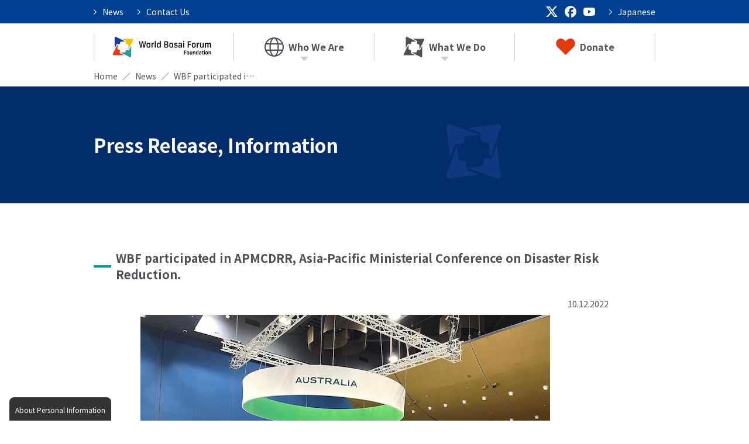

--- FILE ---
content_type: text/html; charset=utf-8
request_url: https://worldbosaiforum.com/en/news/detail---id-217.html
body_size: 4484
content:
<!DOCTYPE html>
<html lang="ja">
	<head>
	<meta charset="utf-8">
		<meta name="viewport" content="width=device-width, initial-scale=1" />
		<meta name="format-detection" content="telephone=no" />
		<meta http-equiv="X-UA-Compatible" content="IE=edge">
		<title> WBF participated in APMCDRR, Asia-Pacific Ministerial Conference on Disaster Risk Reduction.&nbsp;|&nbsp;World Bosai Forum</title>
		<base href="https://worldbosaiforum.com/">
		
		<meta name="copyright" content="(C) World Bosai Forum">

		<meta property="og:title" content="World Bosai Forum">
		<meta property="og:type" content="website">
		<meta property="og:image" content="https://worldbosaiforum.com/media/images/common/meta_thumbnail2.jpg">
		<meta property="og:site_name" content="WORLD BOSAI FORUM">
		<meta property="og:locale" content="ja_JP">

		<base href="https://worldbosaiforum.com/">
		<link href="media/images/common/favicon.ico" rel="shortcut icon">
		<link href="media/images/common/apple-touch-icon.png" rel="apple-touch-icon">
		<link rel="preconnect" href="https://fonts.gstatic.com">
		<link href="https://fonts.googleapis.com/css2?family=Noto+Sans+JP:wght@400;500;700;900&family=Roboto&family=Varela+Round&display=swap" rel="stylesheet">
		<link href="assets/ress/ress.min.css" type="text/css" rel="stylesheet">
<link href="assets/slick/slick-theme.css" type="text/css" rel="stylesheet">
<link href="assets/slick/slick.css" type="text/css" rel="stylesheet">
<link href="css/modal-video_min.css" type="text/css" rel="stylesheet">
<link href="css/2024renewal.css" type="text/css" rel="stylesheet">
<link href="css/2024renewal_en.css" type="text/css" rel="stylesheet">
<link href="css/matomo.css" type="text/css" rel="stylesheet"><style type="text/css">
.information {
color:#009798;
}
/*20240304非表示対応*/
.donation {
display:none;
}
.site_map {
display:none !important;
}
</style>
		<!-- Matomo -->
<script>
  var _paq = window._paq = window._paq || [];
  /* tracker methods like "setCustomDimension" should be called before "trackPageView" */
  _paq.push(['trackPageView']);
  _paq.push(['enableLinkTracking']);
  (function() {
    var u="//worldbosaiforum.com/matomo/";
    _paq.push(['setTrackerUrl', u+'matomo.php']);
    _paq.push(['setSiteId', '1']);
    var d=document, g=d.createElement('script'), s=d.getElementsByTagName('script')[0];
    g.async=true; g.src=u+'matomo.js'; s.parentNode.insertBefore(g,s);
  })();
</script>
<!-- End Matomo Code -->


	</head>
	<body class="ja">
		<div class="header fixed"><nav class="head">
	<div class="pc_none sp_top">
		<a href="en/"><img src="media/images/common/2024new/logo_wbf_en.svg" width="169" height="35" alt="world bosai forum fundation"></a>
	</div>
	<div class="first_list">
		<div class="first_list__inner">
			<ul class="menu_list">
				<!--<li><a href="en/visitor/">For Visitors</a></li>-->
				<!--<li><a href="en/corporates/">Corporates</a></li>-->
				<li><a href="en/news/">News</a></li>
				<li><a href="en/aboutus#contact">Contact Us</a></li>
			</ul>
			<ul class="sns_list sp_none">
				<li class="x"><a href="https://twitter.com/BosaiForum_US" target="_blank"><img src="media/images/common/2024new/icon_x.svg" width="20" height="18" alt="X"></a></li>
				<li class="facebook"><a href="https://www.facebook.com/worldbosaiforum/" target="_blank"><img src="media/images/common/2024new/icon_facebook.svg" width="20" height="20" alt="Facebook"></a></li>
				<li class="youtube"><a href="https://www.youtube.com/channel/UC4Zc-64PoG2bdYN-zEF8_VQ" target="_blank"><img src="media/images/common/2024new/icon_youtube.svg" width="20" height="14" alt="YouTube"></a></li>
				<li><a href="/">Japanese</a></li>
			</ul>
		</div>
	</div>
	<div class="main_list">
		<ul class="main_list__top">
			<li class="sp_none"><span><a href="en/"><img src="media/images/common/2024new/logo_wbf_en.svg" width="169" height="35" alt="world bosai forum fundation"></a></span></li>
			<li><span><a href="en/aboutus/"><img src="media/images/common/2024new/icon_world.svg" width="33" height="33" alt="">Who We Are</a>
				<div class="icon_down"><img src="media/images/common/2024new/icon_down.svg" alt="開く" width="12" height="7"></div></span>
				<!--Qrt\Plugin\GlobalNavigation::loadPlugin--><ul class="depth1"><li class="type1 depth1 lm190  first "><a href="en/aboutus/purpose/"  class="dropdown-toggle" data-hover="dropdown" data-delay="0" data-close-others="false">Our Purpose</a></li><li class="type1 depth1 lm248   "><a href="en/aboutus/philosophy/"  class="dropdown-toggle" data-hover="dropdown" data-delay="0" data-close-others="false">Philosophy</a></li><li class="type1 depth1 lm189   "><a href="en/aboutus/history/"  class="dropdown-toggle" data-hover="dropdown" data-delay="0" data-close-others="false">History</a></li><li class="type1 depth1 lm191   "><a href="en/aboutus/team/"  class="dropdown-toggle" data-hover="dropdown" data-delay="0" data-close-others="false">Our Team</a></li><li class="type3 depth1 lm192  last "><a href="en/aboutus/#contact" class="" >Contact Us</a></li></ul><!--/Qrt\Plugin\GlobalNavigation::loadPlugin-->
			</li>
			<li>
				<span><a href="en/project/"><img src="media/images/common/2024new/icon_wbf.svg" width="35" height="35" alt="WBFロゴ">What We Do</a>
				<div class="icon_down"><img src="media/images/common/2024new/icon_down.svg" alt="開く" width="12" height="7"></div></span>
			<!--Qrt\Plugin\GlobalNavigation::loadPlugin--><ul class="depth1"><li class="type1 depth1 lm194  first "><a href="en/project/forum/"  class="dropdown-toggle" data-hover="dropdown" data-delay="0" data-close-others="false">World Bosai Forum</a></li><li class="type1 depth1 lm195   "><a href="en/project/networking/"  class="dropdown-toggle" data-hover="dropdown" data-delay="0" data-close-others="false">Networking</a></li><li class="type1 depth1 lm196   "><a href="en/project/legacy/"  class="dropdown-toggle" data-hover="dropdown" data-delay="0" data-close-others="false">Legacy</a></li><li class="type1 depth1 lm197   "><a href="en/project/cooperation/"  class="dropdown-toggle" data-hover="dropdown" data-delay="0" data-close-others="false">Cooperation</a></li><li class="type1 depth1 lm198   "><a href="en/project/advocacy/"  class="dropdown-toggle" data-hover="dropdown" data-delay="0" data-close-others="false">Advocacy</a></li><li class="type1 depth1 lm199  last "><a href="en/project/world-bosai-award/"  class="dropdown-toggle" data-hover="dropdown" data-delay="0" data-close-others="false">World Bosai Award</a></li></ul><!--/Qrt\Plugin\GlobalNavigation::loadPlugin-->
			</li>
			<li><span><a href="en/donation/"><img src="media/images/common/2024new/icon_heart.svg" width="33" height="28" alt="ハート">Donate</a></span>
			</li>
		</ul>
		<div class="pc_none">
		<ul class="sns_list">
			<li><a href="https://twitter.com/BosaiForum"><img src="media/images/common/2024new/icon_x_blue.svg" width="30" height="27" alt="X"></a></li>
			<li><a href="https://www.facebook.com/worldbosaiforum/"><img src="media/images/common/2024new/icon_facebook_blue.svg" width="30" height="30" alt="Facebook"></a></li>
			<li><a href="https://www.youtube.com/channel/UC4Zc-64PoG2bdYN-zEF8_VQ"><img src="media/images/common/2024new/icon_youtube_blue.svg" width="30" height="21" alt="YouTube"></a></li></ul>
		<div class="en">
			<a href="/">Japanese</a>
		</div>
	</div>
	</div>
	
</nav>
<div class="hamburger menu">
	<span class="hamburger__line hamburger__line--1"></span>
	<span class="hamburger__line hamburger__line--2"></span>
	<span class="hamburger__line hamburger__line--3"></span>
	<p class="open">Menu</p><p class="close">Close</p>
</div></div>
		<div class="header scroll page_top"><nav class="head">
	<div class="pc_none sp_top">
		<a href="en/"><img src="media/images/common/2024new/logo_wbf_en.svg" width="169" height="35" alt="world bosai forum fundation"></a>
	</div>
	<div class="first_list">
		<div class="first_list__inner">
			<ul class="menu_list">
				<!--<li><a href="en/visitor/">For Visitors</a></li>-->
				<!--<li><a href="en/corporates/">Corporates</a></li>-->
				<li><a href="en/news/">News</a></li>
				<li><a href="en/aboutus#contact">Contact Us</a></li>
			</ul>
			<ul class="sns_list sp_none">
				<li class="x"><a href="https://twitter.com/BosaiForum_US" target="_blank"><img src="media/images/common/2024new/icon_x.svg" width="20" height="18" alt="X"></a></li>
				<li class="facebook"><a href="https://www.facebook.com/worldbosaiforum/" target="_blank"><img src="media/images/common/2024new/icon_facebook.svg" width="20" height="20" alt="Facebook"></a></li>
				<li class="youtube"><a href="https://www.youtube.com/channel/UC4Zc-64PoG2bdYN-zEF8_VQ" target="_blank"><img src="media/images/common/2024new/icon_youtube.svg" width="20" height="14" alt="YouTube"></a></li>
				<li><a href="/">Japanese</a></li>
			</ul>
		</div>
	</div>
	<div class="main_list">
		<ul class="main_list__top">
			<li class="sp_none"><span><a href="en/"><img src="media/images/common/2024new/logo_wbf_en.svg" width="169" height="35" alt="world bosai forum fundation"></a></span></li>
			<li><span><a href="en/aboutus/"><img src="media/images/common/2024new/icon_world.svg" width="33" height="33" alt="">Who We Are</a>
				<div class="icon_down"><img src="media/images/common/2024new/icon_down.svg" alt="開く" width="12" height="7"></div></span>
				<!--Qrt\Plugin\GlobalNavigation::loadPlugin--><ul class="depth1"><li class="type1 depth1 lm190  first "><a href="en/aboutus/purpose/"  class="dropdown-toggle" data-hover="dropdown" data-delay="0" data-close-others="false">Our Purpose</a></li><li class="type1 depth1 lm248   "><a href="en/aboutus/philosophy/"  class="dropdown-toggle" data-hover="dropdown" data-delay="0" data-close-others="false">Philosophy</a></li><li class="type1 depth1 lm189   "><a href="en/aboutus/history/"  class="dropdown-toggle" data-hover="dropdown" data-delay="0" data-close-others="false">History</a></li><li class="type1 depth1 lm191   "><a href="en/aboutus/team/"  class="dropdown-toggle" data-hover="dropdown" data-delay="0" data-close-others="false">Our Team</a></li><li class="type3 depth1 lm192  last "><a href="en/aboutus/#contact" class="" >Contact Us</a></li></ul><!--/Qrt\Plugin\GlobalNavigation::loadPlugin-->
			</li>
			<li>
				<span><a href="en/project/"><img src="media/images/common/2024new/icon_wbf.svg" width="35" height="35" alt="WBFロゴ">What We Do</a>
				<div class="icon_down"><img src="media/images/common/2024new/icon_down.svg" alt="開く" width="12" height="7"></div></span>
			<!--Qrt\Plugin\GlobalNavigation::loadPlugin--><ul class="depth1"><li class="type1 depth1 lm194  first "><a href="en/project/forum/"  class="dropdown-toggle" data-hover="dropdown" data-delay="0" data-close-others="false">World Bosai Forum</a></li><li class="type1 depth1 lm195   "><a href="en/project/networking/"  class="dropdown-toggle" data-hover="dropdown" data-delay="0" data-close-others="false">Networking</a></li><li class="type1 depth1 lm196   "><a href="en/project/legacy/"  class="dropdown-toggle" data-hover="dropdown" data-delay="0" data-close-others="false">Legacy</a></li><li class="type1 depth1 lm197   "><a href="en/project/cooperation/"  class="dropdown-toggle" data-hover="dropdown" data-delay="0" data-close-others="false">Cooperation</a></li><li class="type1 depth1 lm198   "><a href="en/project/advocacy/"  class="dropdown-toggle" data-hover="dropdown" data-delay="0" data-close-others="false">Advocacy</a></li><li class="type1 depth1 lm199  last "><a href="en/project/world-bosai-award/"  class="dropdown-toggle" data-hover="dropdown" data-delay="0" data-close-others="false">World Bosai Award</a></li></ul><!--/Qrt\Plugin\GlobalNavigation::loadPlugin-->
			</li>
			<li><span><a href="en/donation/"><img src="media/images/common/2024new/icon_heart.svg" width="33" height="28" alt="ハート">Donate</a></span>
			</li>
		</ul>
		<div class="pc_none">
		<ul class="sns_list">
			<li><a href="https://twitter.com/BosaiForum"><img src="media/images/common/2024new/icon_x_blue.svg" width="30" height="27" alt="X"></a></li>
			<li><a href="https://www.facebook.com/worldbosaiforum/"><img src="media/images/common/2024new/icon_facebook_blue.svg" width="30" height="30" alt="Facebook"></a></li>
			<li><a href="https://www.youtube.com/channel/UC4Zc-64PoG2bdYN-zEF8_VQ"><img src="media/images/common/2024new/icon_youtube_blue.svg" width="30" height="21" alt="YouTube"></a></li></ul>
		<div class="en">
			<a href="/">Japanese</a>
		</div>
	</div>
	</div>
	
</nav>
<div class="hamburger menu">
	<span class="hamburger__line hamburger__line--1"></span>
	<span class="hamburger__line hamburger__line--2"></span>
	<span class="hamburger__line hamburger__line--3"></span>
	<p class="open">Menu</p><p class="close">Close</p>
</div></div>

		<section id="main" class="sub-width">
			<div class="inner_960">
				<!-----------パンくず----------->
				<ul class="pankuzu "><li class="home"><a href="./">HOME</a></li>
<li class=""><a href="en/">EN</a></li>
<li class=""><a href="en/news/">News</a></li>
<li class=""><a class="last"> WBF participated in APMCDRR, Asia-Pacific Ministerial Conference on Disaster Risk Reduction.</a></li></ul>
			</div>
			<div class="sub_topimg">
	<div class="sub_topimg">
	<img alt="news" class="sp_none" height="200" src="media/images/common/2024new/aboutus_back_pc.jpg" width="1280" /> <img alt="news" class="pc_none" height="160" src="media/images/common/2024new/aboutus_back_sp.jpg" width="375" />
		<div class="inner_960">
			<h1 class="top_text">Press Release, Information</h1>
		</div>
	</div>
</div>

<div class="contents_bg lower">
	<section class="contents_bg__item">
	<div class="inner_960">
		<h2><img alt="border icon" height="4" src="media/images/common/2024new/icon_border.svg" width="30" />WBF participated in APMCDRR, Asia-Pacific Ministerial Conference on Disaster Risk Reduction.</h2>

		<div class="inner_800 contents">
			
			<div class="news">
				<article class="article">
				<p class="news_detail__date">10.12.2022</p>
				<!--<p class="tag"><span>Press Release, Information</span></p>--><img src="media/images/_u/topic/thumbnail/2rlvq9r5lq.jpg" alt="" />

				<div class="article_detail">
					<div>
<div>
<div>Last September, WBF Secretariat participated in the Asia-Pacific Ministerial Conference on Disaster Risk Reduction (APMCDRR) held in Brisbane, Australia, and exhibited a booth.</div>

<div>&nbsp;</div>

<div>Japanese sock monkey, &quot;Ono-kun&quot; also participated in the event and became the center of attention with his &quot;cute&quot; face!<br />
Ono-kun&#39;s story, which was born out of a wish for disaster recovery, resonates with people around the world.</div>

<div>&nbsp;</div>

<div>People involved in disaster risk reduction gathered from various countries in Asia and Oceania.</div>

<div><br />
It was a valuable opportunity to introduce more about the beginning and the outline of the World BOSAI Forum.</div>

<div>&nbsp;</div>

<div><img src="/media/images/_u/topic/pic1//pzo5lyzcl.jpg" /><img src="/media/images/_u/topic/pic2//249dklub5i.jpg" /></div>
</div>
</div>

				</div>

				<div class="article_link">
					<a href="" rel="noopener" target="_blank"></a>
				</div>
				</article>
			</div>
			

			<div class="center">
				<div class="btn_blue arrow_none">
					<a href="en/news/">View All</a>
				</div>
			</div>
		</div>
	</div>
	</section>
</div>

			<div class="matomo_box">
	<div class="matomo_disp"><input type="button" value="About Personal Information" /></div>
	<!--<div class="close_btn">&nbsp;</div>-->
	<!--Matomo Opt-in/out 英語版-->
	<div class="matomo" id="matomo-opt-out"></div>
	<script src="https://worldbosaiforum.com/matomo/index.php?module=CoreAdminHome&action=optOutJS&divId=matomo-opt-out&language=en&showIntro=1"></script>
	<!--End Matomo Opt-in/out-->
</div>
			<!-----------寄付のお願い----------->
			<section class="donation contents center">
<div class="inner_960">
	<h2><img alt="ハート" class="icon_heart" height="43" src="media/images/common/2024new/icon_heart.svg" width="50" />Donate</h2>

	<p>Our activities are supported by your donations.</p>

	<ul class="btn_blue btn_red">
		<li><a href="en/donation/#person">As Indivisuals</a></li>
		<li><a href="en/donation/#company">As Corporates</a></li>
	</ul>
</div>
</section>
		</section>
		<div class="page_top fix_top">
			<div class="top_return">
				<a href=""><img src="media/images/common/2024new/icon_arrow_white.svg" alt="top" width="16" height="13"></a>
			</div>
			<!--20240304現在非表示-->
			<!--<div class="donation_btn">
				<a href="en/donation/">
					<img src="media/images/common/2024new/icon_heart_white.svg" alt="ハート" width="23" height="20">
					<p>Donate</p>
				</a>
			</div>-->
		</div>
		<footer>
	<div class="footer">
		<div class="foot_main">
		<div class="address">
			<div class="logo"><a href="en/"><img src="media/images/common/2024new/logo_wbf_white_en.svg?001" width="250" height="52" alt="world bosai forum fundation"></a></div>
			<p>468 -1 Aoba, Aramaki, Aoba-ku, Sendai, Miyagi 980-8572, Japan<br/>
E501, International Research Institute of Disaster Science, Tohoku University<br>
TEL +81 22-263-1688</p>
			<a href="en/aboutus#contact">Contact<img src="media/images/common/2024new/icon_mail.svg" width="20" height="15" alt="Contact"></a>
		</div>
		<div class="site_map">
			<ul>
				<li><a href="en/news/">News</a></li>
				<li><a href="en/aboutus/">Who We Are</a>
					<!--Qrt\Plugin\GlobalNavigation::loadPlugin--><ul class="depth1"><li class="type1 depth1 lm190  first "><a href="en/aboutus/purpose/"  class="dropdown-toggle" data-hover="dropdown" data-delay="0" data-close-others="false">Our Purpose</a></li><li class="type1 depth1 lm248   "><a href="en/aboutus/philosophy/"  class="dropdown-toggle" data-hover="dropdown" data-delay="0" data-close-others="false">Philosophy</a></li><li class="type1 depth1 lm189   "><a href="en/aboutus/history/"  class="dropdown-toggle" data-hover="dropdown" data-delay="0" data-close-others="false">History</a></li><li class="type1 depth1 lm191   "><a href="en/aboutus/team/"  class="dropdown-toggle" data-hover="dropdown" data-delay="0" data-close-others="false">Our Team</a></li><li class="type3 depth1 lm192  last "><a href="en/aboutus/#contact" class="" >Contact Us</a></li></ul><!--/Qrt\Plugin\GlobalNavigation::loadPlugin-->
				</li>
			</ul>
			<ul>
				<li><a href="en/project/">What We Do</a>
					<!--Qrt\Plugin\GlobalNavigation::loadPlugin--><ul class="depth1"><li class="type1 depth1 lm194  first "><a href="en/project/forum/"  class="dropdown-toggle" data-hover="dropdown" data-delay="0" data-close-others="false">World Bosai Forum</a></li><li class="type1 depth1 lm195   "><a href="en/project/networking/"  class="dropdown-toggle" data-hover="dropdown" data-delay="0" data-close-others="false">Networking</a></li><li class="type1 depth1 lm196   "><a href="en/project/legacy/"  class="dropdown-toggle" data-hover="dropdown" data-delay="0" data-close-others="false">Legacy</a></li><li class="type1 depth1 lm197   "><a href="en/project/cooperation/"  class="dropdown-toggle" data-hover="dropdown" data-delay="0" data-close-others="false">Cooperation</a></li><li class="type1 depth1 lm198   "><a href="en/project/advocacy/"  class="dropdown-toggle" data-hover="dropdown" data-delay="0" data-close-others="false">Advocacy</a></li><li class="type1 depth1 lm199  last "><a href="en/project/world-bosai-award/"  class="dropdown-toggle" data-hover="dropdown" data-delay="0" data-close-others="false">World Bosai Award</a></li></ul><!--/Qrt\Plugin\GlobalNavigation::loadPlugin-->
				</li>
			</ul>
			<ul>
				<li><a href="en/donation/">Donate</a></li>
				<!--<li><a href="en/visitor/">For Visitors</a></li>-->
				<!--<li><a href="en/corporates/">Corporates</a></li>-->
				<li><a href="en/press/">Media</a></li>
				<li><a href="en/supporters/">Supporters</a></li>
			</ul>
		</div>
  </div>
	<p class="foot_text">© World Bosai Forum</p>
	
	</div>
</footer>
		<script type="text/javascript" src="assets/jquery-3.6.0.min.js"></script>
<script src="https://unpkg.com/imagesloaded@4/imagesloaded.pkgd.min.js"></script>
<script type="text/javascript" src="js/smooziee.min.js"></script>
<script type="text/javascript" src="js/jquery-modal-video.min.js"></script>
<script type="text/javascript" src="js/top_header.js"></script>
<script type="text/javascript" src="assets/slick/slick.min.js"></script>
<script type="text/javascript" src="js/2024_matomo.js"></script>

<script>
	
	//パンくず英語版/HOMEに変更する処理
	$(function () {
		$(".pankuzu li:nth-child(2) a").text("Home");
	 });
	
	
	//スライドの再生
	$(function () {
		$('.img_slide').slick({
			dots: true,
			infinite: true,
			speed: 1500,
			slidesToShow: 1,
			centerMode: true,
			autoplay: true,
			arrows: false,
			variableWidth: true
		});
	});

	//動画の再生
	$(function () {
		//クラス名js-modal-videoがあれば以下を実行
		if ($(".js-modal-video").length) { 
			$(".js-modal-video").modalVideo({
				channel: "youtube",
				youtube: {
					rel: 0, //関連動画の指定
					autoplay: 0, //自動再生の指定
					controls: 0, //コントロールさせるかどうかの指定
				},
			});
		}
	});
</script>

	<div class="nocache" style="display:none;">no cache</div></body>
</html>


--- FILE ---
content_type: text/css
request_url: https://worldbosaiforum.com/css/2024renewal.css
body_size: 9361
content:
@charset "UTF-8";
/*----------------------------------------
表示を切り替える幅
----------------------------------------*/
/* $break-point-width-lpc: 1170px; */
/*----------------------------------------
フォント
----------------------------------------*/
/*----------------------------------------
カラー
----------------------------------------*/
/*WBF2023追加----------------------------------------*/
/*2024財団サイトリニューアル----------------------------------------*/
/*WBF2025追加----------------------------------------*/
/*----------------------------------------
ブレークポイント
----------------------------------------*/
body {
  font-family: "Noto Sans JP", sans-serif;
  font-weight: 400;
  color: #4D5156;
  height: 100%;
  position: relative;
  overflow-x: hidden;
  width: 100vw;
}

p {
  line-height: 24px;
  margin-bottom: 8px;
}
p a {
  text-decoration: none;
  color: #4D5156;
}

ul {
  list-style: none;
}

a {
  text-decoration: none;
  color: #4D5156;
}
a:hover {
  opacity: 0.7;
  transition: 0.2s;
}

img {
  vertical-align: top;
}

.main-width img {
  vertical-align: top;
  width: 100%;
  height: auto;
}

body {
  animation-name: fadeInAnime;
  animation-duration: 1s;
  animation-fill-mode: forwards;
  opacity: 0;
}

@keyframes fadeInAnime {
  10% {
    opacity: 0;
  }
  100% {
    opacity: 1;
  }
}
.fix_top {
  position: fixed;
  z-index: 1000;
  bottom: 24px;
  right: 0;
}

.top_return {
  display: flex;
  justify-content: flex-end;
  align-items: flex-start;
}
.top_return a {
  width: 40px;
  height: 40px;
  background: #004091;
  display: flex;
  justify-content: center;
  align-items: center;
  border-radius: 40px;
  transform: rotate(270deg);
  box-shadow: 0 3px 6px rgba(0, 0, 0, 0.16);
  margin-right: 24px;
}

.donation_btn {
  margin-top: 8px;
}
.donation_btn a {
  padding: 16px 24px 16px 18px;
  background: #E1380D;
  border-radius: 8px 0 0 8px;
  box-shadow: 0 3px 6px rgba(0, 0, 0, 0.16);
  text-align: center;
  display: block;
  color: #fff;
}
.donation_btn a p {
  margin: 8px 0 0;
}

.pc_none {
  display: none !important;
}

@media screen and (max-width: 767px) {
  .top_return a {
    margin-right: 8px;
  }

  .sp_none {
    display: none !important;
  }

  .pc_none {
    display: block !important;
  }
}
/**********ヘッダー**********/
.header.fixed {
  z-index: 10;
  position: relative;
}

.scroll {
  position: fixed;
  top: 0;
  width: 100vw;
  z-index: 100;
  display: none;
}
.scroll .head .main_list__top > li:last-child > span > a:after {
  display: none;
}
.scroll .head .main_list__top > li.sp_none a:after {
  content: none;
}
.scroll .head .main_list__top > li.sp_none a img {
  width: auto;
  max-height: 29px;
}
.scroll .head .main_list__top > li > span > a {
  line-height: 20px;
  font-size: 14px;
  height: 24px;
}
.scroll .head .main_list__top > li > span > a:after {
  content: "";
  display: inline-block;
  top: 14px;
  left: 0;
  margin-left: 8px;
  width: 12px;
  height: 7px;
  background-repeat: no-repeat;
  background-image: url(../../media/images/common/2024new/icon_down.svg);
  background-size: contain;
  -webkit-background-size: contain;
}
.scroll .head .main_list__top > li ul.depth1 {
  top: 32px;
  box-shadow: 0 3px 6px rgba(0, 0, 0, 0.16);
}
.scroll .head .main_list__top .icon_down {
  display: none;
}

.head {
  background: #fff;
}
.head .sp_top a {
  padding: 12px 24px;
  height: 64px;
  display: block;
}
.head .first_list {
  background: #004091;
  padding: 2px 24px;
  width: 100%;
  color: #fff;
}
.head .first_list a {
  color: #fff;
  display: block;
  position: relative;
  font-size: 14px;
  line-height: 20px;
}
.head .first_list__inner {
  display: flex;
  justify-content: space-between;
  align-items: center;
  max-width: 960px;
  margin: 0 auto;
}
.head .first_list .menu_list {
  display: flex;
  align-items: center;
  justify-content: flex-start;
  flex-wrap: wrap;
}
.head .first_list .menu_list li {
  margin-right: 16px;
}
.head .first_list .menu_list li a {
  padding: 8px 8px 8px 15px;
}
.head .first_list .menu_list li a:before {
  content: "";
  position: absolute;
  display: inline-block;
  top: 14px;
  left: 0;
  width: 5px;
  height: 9px;
  background-repeat: no-repeat;
  background-image: url(../../media/images/common/2024new/icon_right.svg);
  background-size: contain;
  -webkit-background-size: contain;
}
.head .first_list .sns_list {
  display: flex;
  align-items: center;
  justify-content: flex-end;
}
.head .first_list .sns_list li.x {
  height: 18px;
}
.head .first_list .sns_list li.facebook {
  height: 20px;
}
.head .first_list .sns_list li.youtube {
  height: 14px;
}
.head .first_list .sns_list li a {
  padding: 0 6px;
}
.head .first_list .sns_list li:last-child a {
  padding: 8px 0 8px 15px;
  margin-left: 18px;
}
.head .first_list .sns_list li:last-child a:before {
  content: "";
  position: absolute;
  display: inline-block;
  top: 14px;
  left: 0;
  width: 5px;
  height: 9px;
  background-repeat: no-repeat;
  background-image: url(../../media/images/common/2024new/icon_right.svg);
  background-size: contain;
  -webkit-background-size: contain;
}
.head .main_list {
  padding: 0 24px;
}
.head .main_list__top {
  display: flex;
  align-items: center;
  justify-content: space-between;
  max-width: 960px;
  width: 100%;
  margin: 16px auto 0;
  padding-bottom: 16px;
  position: relative;
}
.head .main_list__top > li {
  width: 100%;
  position: relative;
  height: 100%;
}
.head .main_list__top > li:first-child:after {
  content: "";
  position: absolute;
  width: 1px;
  height: 100%;
  background: #CDCFD0;
  left: 0;
  top: 0;
}
.head .main_list__top > li:hover {
  transition: 0.2s;
}
.head .main_list__top > li:hover ul.depth1 {
  visibility: visible;
  transition: 0.2s;
}
.head .main_list__top > li ul.depth1 {
  visibility: hidden;
  transition: 0.2s;
  position: absolute;
  display: block;
  background: #F5F2E9;
  padding: 22px 14px;
  border-radius: 8px;
  top: 56px;
  left: 50%;
  transform: translateX(-50%);
  -webkit-transform: translateX(-50%);
  -ms-transform: translateX(-50%);
}
.head .main_list__top > li ul.depth1:before {
  content: "";
  position: absolute;
  top: -18px;
  left: 50%;
  margin-left: -10px;
  border: 10px solid transparent;
  border-bottom: 10px solid #F5F2E9;
}
.head .main_list__top > li ul.depth1 li {
  white-space: nowrap;
  display: block;
}
.head .main_list__top > li ul.depth1 li a {
  display: block;
  font-size: 14px;
  line-height: 20px;
  font-weight: 400;
  height: auto;
  padding: 10px 10px 10px 23px;
}
.head .main_list__top > li ul.depth1 li a:after {
  display: none;
}
.head .main_list__top > li ul.depth1 li a:before {
  content: "";
  position: absolute;
  display: inline-block;
  top: 16px;
  left: 10px;
  width: 5px;
  height: 9px;
  background-repeat: no-repeat;
  background-image: url(../../media/images/common/2024new/icon_right_text.svg);
  background-size: contain;
  -webkit-background-size: contain;
  background-color: transparent;
}
.head .main_list__top > li ul.depth1 li a:hover {
  color: #004091;
  font-weight: 700;
  opacity: 1;
}
.head .main_list__top > li ul.depth1 li a:hover:before {
  background-image: url(../../media/images/common/2024new/icon_right_blue.svg);
}
.head .main_list__top > li:first-child a:before {
  content: "";
  position: absolute;
  width: 1px;
  height: 100%;
  background: #CDCFD0;
  right: 0;
  top: 0;
}
.head .main_list__top > li a {
  display: flex;
  align-items: center;
  justify-content: center;
  height: 48px;
  position: relative;
  font-size: 16px;
  font-weight: 700;
}
.head .main_list__top > li a:before {
  content: "";
  position: absolute;
  width: 1px;
  height: 100%;
  background: #CDCFD0;
  right: 0;
  top: 0;
}
.head .main_list__top > li a img {
  margin-right: 8px;
}

.icon_down {
  position: absolute;
  margin: 0;
  bottom: 0;
  height: 7px;
  width: 12px;
  left: 50%;
  transform: translateX(-50%);
  -webkit-transform: translateX(-50%);
  -ms-transform: translateX(-50%);
  pointer-events: none;
}
.icon_down img {
  margin: 0 !important;
  width: 12px !important;
  display: block;
}

@media screen and (max-width: 767px) {
  .scroll .icon_down {
    pointer-events: auto;
    position: static;
    margin-left: 24px;
    padding: 16px 24px 16px 8px;
    height: auto;
    width: auto;
    display: block !important;
    cursor: pointer;
  }

  .list-open .icon_down img {
    transform: rotate(-180deg);
    transition: 0.2s;
  }
}
/**********ハンバーガーメニュー**********/
.menu {
  display: none;
  position: fixed;
  right: 0;
  top: 0;
  width: 64px;
  height: 64px;
  cursor: pointer;
  z-index: 1000000;
  transition: transform 0.6s;
}
.menu:before {
  content: "";
  width: 100%;
  height: 100%;
  opacity: 0.6;
  background: #fff;
  position: absolute;
  top: 0;
  left: 0;
}
.menu p {
  position: absolute;
  top: 42px;
  font-size: 10px;
  transform: scale(0.8);
  transform-origin: left top;
  left: 50%;
  transform: translateX(-50%);
  -webkit-transform: translateX(-50%);
  -ms-transform: translateX(-50%);
  white-space: nowrap;
  transition: 0.2s;
  margin: 0;
  line-height: 12px;
}
.menu p.close {
  display: none;
}
.menu .hamburger__line {
  position: absolute;
  left: 20px;
  width: 24px;
  height: 2px;
  border-radius: 4px;
  transition: transform 0.6s;
  background-color: #4D5156;
  /*		left: 50%;
  transform: translateX(-50%);
  -webkit-transform: translateX(-50%);
  -ms-transform: translateX(-50%); */
}
.menu .hamburger__line--1 {
  top: 18px;
}
.menu .hamburger__line--2 {
  top: 26px;
}
.menu .hamburger__line--3 {
  top: 34px;
}

.nav-open .hamburger p.close {
  display: block;
}
.nav-open .hamburger p.open {
  display: none;
}
.nav-open .hamburger__line--1 {
  transform: rotate(45deg);
  top: 28px;
  background-color: #4D5156;
}
.nav-open .hamburger__line--2 {
  width: 0;
  left: 50%;
}
.nav-open .hamburger__line--3 {
  transform: rotate(-45deg);
  top: 28px;
  background-color: #4D5156;
}

.open_icon {
  display: none;
  position: absolute;
  top: 0;
  right: 0;
  width: 40px;
  height: 40px;
  background: #fff;
  cursor: pointer;
}
.open_icon img {
  position: absolute;
  top: 50%;
  left: 50%;
  transform: translate(-50%, -50%);
  -webkit-transform: translate(-50%, -50%);
  -ms-transform: translate(-50%, -50%);
}
.open_icon .open_icon__white {
  display: none;
}

.list-open .open_icon {
  transform: rotate(90deg);
  border: none;
}

.top_visualdate .top_place:hover:before {
  background-repeat: no-repeat;
  background-image: url(../../media/images/common/wbf2023/icon_pick_purple.svg);
  background-size: contain;
  -webkit-background-size: contain;
}
.top_visualdate .top_place:hover a {
  opacity: 1;
  color: #004091;
  position: relative;
  padding-left: 26px;
  margin-left: -26px;
}
.top_visualdate .top_place:hover a:after {
  content: "";
  width: 100%;
  height: 2px;
  background-color: #004091;
  position: absolute;
  bottom: -3px;
  left: 2px;
  background-size: cover;
}

.scroll .head .main_list__top > li a img {
  width: 20px;
  height: auto;
}

@media screen and (max-width: 767px) {
  .header.fixed .hamburger {
    display: none;
  }
  .header.fixed .head .main_list__top > li ul.depth1 {
    display: none;
  }
  .header.scroll {
    display: block !important;
  }

  .menu {
    display: block;
  }

  .head .first_list {
    padding: 6px 24px;
  }
  .head .first_list .menu_list li {
    margin-right: 8px;
  }
  .head .first_list .menu_list li a {
    font-size: 12px;
    line-height: 18px;
    padding: 2px 8px 2px 12px;
  }
  .head .first_list .menu_list li a:before {
    top: 8px;
    width: 4px;
    height: 8px;
  }

  .head .main_list__top > li a img {
    width: 20px;
    height: auto;
  }

  /*SP版　上部固定用*/
  .fixed .pc_none .sns_list, .fixed .pc_none .en {
    display: none;
  }
  .fixed .head .main_list {
    padding: 0;
  }
  .fixed .head .main_list__top {
    padding-top: 8px;
    margin-top: 8px;
  }
  .fixed .head .main_list__top > li:last-child a:before {
    content: none;
  }
  .fixed .head .main_list__top > li > span > a {
    display: block;
    text-align: center;
    font-size: 14px;
    line-height: 20px;
    height: 43px;
  }
  .fixed .head .main_list__top > li > span > a img {
    margin: 0 auto 2px auto;
    display: block;
  }
  .fixed .head .main_list__top > li .icon_down {
    display: none;
  }

  /*SPメニュー スクロール用*/
  .nav-open .scroll .head {
    right: 0;
    transition: 0.3s;
  }

  .scroll .head {
    right: -110vw;
    transition: 0.3s;
    position: fixed;
    top: 0;
    background: white;
    width: 100vw;
    z-index: 1000;
    box-shadow: 0 2px 4px rgba(0, 0, 0, 0.16);
  }
  .scroll .head .sns_list {
    position: static;
    display: block;
    transform: none;
    display: flex;
    align-items: center;
    justify-content: center;
  }
  .scroll .head .sns_list a {
    padding: 6px 8px;
    display: block;
  }
  .scroll .head .en {
    margin: 0 auto 16px;
    text-align: center;
  }
  .scroll .head .en a {
    display: inline-block;
    position: relative;
    padding: 2px 16px 8px 13px;
    color: #004091;
    font-size: 14px;
    line-height: 20px;
  }
  .scroll .head .en a:before {
    content: "";
    position: absolute;
    display: inline-block;
    top: 10px;
    left: 0px;
    width: 5px;
    height: 9px;
    background-repeat: no-repeat;
    background-image: url(../../media/images/common/2024new/icon_right_blue.svg);
    background-size: contain;
    -webkit-background-size: contain;
  }
  .scroll .head .main_list {
    overflow-y: scroll;
    max-height: calc(100vh - 118px);
  }
  .scroll .head .main_list__top {
    display: block;
    margin: 0;
  }
  .scroll .head .main_list__top > li {
    padding: 8px 0;
  }
  .scroll .head .main_list__top > li > span {
    display: flex;
    justify-content: flex-start;
    align-items: center;
  }
  .scroll .head .main_list__top > li ul.depth1 {
    visibility: visible;
    display: none;
  }
  .scroll .head .main_list__top > li:hover ul.depth1 {
    display: none;
  }
  .scroll .head .main_list__top > li:before {
    content: "";
    position: absolute;
    width: 100vw;
    height: 1px;
    background: #CDCFD0;
    bottom: -1px;
    left: -24px;
  }
  .scroll .head .main_list__top > li.list-open ul.depth1 {
    display: block;
    position: relative;
    top: 0;
  }
  .scroll .head .main_list__top > li ul.depth1 {
    margin: 0;
    top: 0;
    padding: 0;
    border-radius: 0;
    padding-bottom: 8px;
    background: #fff;
    box-shadow: none;
  }
  .scroll .head .main_list__top > li ul.depth1:before {
    display: none;
  }
  .scroll .head .main_list__top > li ul.depth1 li {
    white-space: normal;
    border-bottom: 1px solid #CDCFD0;
  }
  .scroll .head .main_list__top > li ul.depth1 li:last-child {
    border-bottom: none;
  }
  .scroll .head .main_list__top > li ul.depth1 li a {
    background: #F5F2E9;
  }
  .scroll .head .main_list__top > li > span > a {
    justify-content: flex-start;
    min-height: 48px;
    font-size: 16px;
    line-height: 22px;
  }
  .scroll .head .main_list__top > li > span > a:after {
    display: none !important;
  }
  .scroll .head .main_list__top > li > span > a:before {
    display: none;
  }
}
/**********フッター**********/
footer {
  background: #004091;
}
footer a, footer p {
  color: #fff;
  font-weight: 400;
}
footer .footer {
  padding: 40px 24px 8px 24px;
  margin: 0 auto;
  max-width: 1008px;
}
footer .foot_main {
  display: flex;
  align-items: flex-start;
  justify-content: space-between;
}
footer .foot_main .address {
  width: calc(33% - 8px);
}
footer .foot_main .address .logo img {
  max-width: 250px;
  width: 100%;
  height: auto;
  margin-bottom: 24px;
}
footer .foot_main .address p {
  font-size: 14px;
  line-height: 20px;
  margin-bottom: 12px;
}
footer .foot_main .address a {
  display: flex;
  align-items: center;
  justify-content: flex-start;
}
footer .foot_main .address a img {
  margin-left: 8px;
}
footer .foot_main .site_map {
  width: calc(66% - 8px);
  display: flex;
  align-items: flex-start;
  justify-content: space-between;
}
footer .foot_main .site_map > ul {
  width: calc(33% - 10px);
  font-size: 14px;
  line-height: 20px;
}
footer .foot_main .site_map > ul li {
  margin-bottom: 8px;
}
footer .foot_main .site_map > ul a {
  padding: 3px 0;
}
footer .foot_main .site_map > ul ul {
  margin-top: 8px;
  margin-left: 14px;
  font-size: 12px;
  line-height: 18px;
}
footer .foot_main .site_map > ul ul a {
  padding-left: 13px;
  position: relative;
}
footer .foot_main .site_map > ul ul a:before {
  content: "";
  position: absolute;
  display: inline-block;
  top: 8px;
  left: 0;
  width: 5px;
  height: 9px;
  background-repeat: no-repeat;
  background-image: url(../../media/images/common/2024new/icon_right.svg);
  background-size: contain;
  -webkit-background-size: contain;
}
footer .foot_text {
  margin: 0 auto;
  text-align: center;
  font-size: 12px;
  line-height: 17px;
}

@media screen and (max-width: 767px) {
  footer .foot_main {
    display: block;
    width: 100%;
  }
  footer .foot_main .address, footer .foot_main .site_map {
    display: block;
    width: 100%;
  }
  footer .foot_main .address {
    margin-bottom: 40px;
  }
  footer .foot_main .site_map > ul {
    margin-bottom: 14px;
    width: 100%;
  }
}
/**********ご寄付について**********/
.main-width .donation, .sub-width .donation {
  background: #FEEDF2;
  padding: 80px 0 64px;
}
.main-width .donation h2, .sub-width .donation h2 {
  font-size: 32px;
  line-height: 40px;
  margin-bottom: 40px;
  display: block;
}
.main-width .donation h2 img, .sub-width .donation h2 img {
  width: 50px;
  height: auto;
  margin-right: 16px;
}
.main-width .donation p, .sub-width .donation p {
  margin-bottom: 32px;
}

@media screen and (max-width: 767px) {
  .main-width .donation, .sub-width .donation {
    padding: 48px 0 32px;
  }
  .main-width .donation h2, .sub-width .donation h2 {
    font-size: 24px;
    margin-bottom: 24px;
  }
}
/**********News**********/
.news_list {
  display: flex;
  flex-wrap: wrap;
  justify-content: flex-start;
  align-items: flex-start;
}
.news_list li {
  width: calc(25% - 24px);
  margin-right: 32px;
  margin-bottom: 40px;
}
.news_list li:nth-child(4n) {
  margin-right: 0;
}
.news_list li .thumb_img {
  height: 0;
  padding-bottom: 56.2%;
  background-image: url(../../media/images/_u/topic/thumbnail/news_top.jpg);
  background-size: 100%;
  margin-bottom: 12px;
  position: relative;
  border-radius: 8px;
  overflow: hidden;
}
.news_list li .thumb_img img {
  object-fit: cover;
  width: 100%;
  height: 100%;
  position: absolute;
}
.news_list li .comment {
  font-size: 14px;
  line-height: 20px;
  height: 60px;
  overflow: hidden;
  display: -webkit-box;
  -webkit-box-orient: vertical;
  -webkit-line-clamp: 3;
}
.news_list li .date {
  font-family: "Roboto", sans-serif;
  font-size: 12px;
  line-height: 16px;
  text-align: right;
}
.news_list li .tag span {
  font-size: 12px;
  line-height: 18px;
  padding: 4px 16px;
  background: #F5F2E9;
  border-radius: 40px;
  display: inline-block;
}

@media screen and (max-width: 767px) {
  .news_list li {
    width: 100%;
    margin-right: 0;
  }
  .news_list li a {
    display: flex;
    justify-content: space-between;
    align-items: flex-start;
  }
  .news_list li .thumb_img {
    width: calc(50% - 8px);
    padding-bottom: calc(28.125% - 4px);
    margin: 0;
  }
  .news_list li .text {
    width: calc(50% - 8px);
  }
  .news_list li .text .comment {
    height: 40px;
    -webkit-line-clamp: 2;
  }
  .news_list li .text .data {
    width: 100%;
  }
}
.paging {
  margin: 16px 0 80px;
}
.paging .pagination {
  display: flex;
  justify-content: center;
  align-items: center;
}
.paging .pagination li {
  display: none;
  margin: 0 8px;
}
.paging .pagination li.prev, .paging .pagination li.next {
  display: block;
}
.paging .pagination li.prev.disabled, .paging .pagination li.next.disabled {
  display: none;
}
.paging .pagination li.prev a:hover, .paging .pagination li.next a:hover {
  position: relative;
  opacity: 1;
  color: #004091;
  transition: 0.2s;
}
.paging .pagination li.prev a:hover:before, .paging .pagination li.next a:hover:before {
  position: absolute;
  content: "";
  width: 100%;
  height: 2px;
  background-color: #004091;
  transition: 0.2s;
  bottom: -8px;
}
.paging .pagination li.page {
  display: block;
  width: 32px;
  height: 32px;
  margin: 0 8px;
}
.paging .pagination li.page.first, .paging .pagination li.page.last {
  display: none;
}
.paging .pagination li.page a, .paging .pagination li.page span {
  position: absolute;
  width: 32px;
  height: 32px;
  display: flex;
  border: 1px solid;
  display: flex;
  justify-content: center;
  align-items: center;
  border-radius: 32px;
}
.paging .pagination li.page.active span {
  background-color: #004091;
  border-color: #004091;
  color: #fff;
}
.paging .pagination li.page a:hover {
  background-color: #004091;
  border-color: #004091;
  color: #fff;
  transition: 0.2s;
  opacity: 1;
}

@media screen and (max-width: 767px) {
  .paging .pagination li.page {
    margin: 0 4px;
  }
}
/**********下層**********/
.inner_960 {
  max-width: 1008px;
  margin: 0 auto;
  padding: 0 24px;
}

.inner_800 {
  max-width: 800px;
  margin: 0 auto;
}

.sub_topimg {
  width: 100vw;
  position: relative;
  margin-bottom: 80px;
}
.sub_topimg:before {
  content: "";
  position: absolute;
  top: 0;
  right: 0;
  width: 100%;
  height: 100%;
  background-color: rgba(0, 0, 0, 0.3);
}
.sub_topimg img {
  width: 100%;
  height: auto;
  max-height: 200px;
  object-fit: cover;
  min-height: 160px;
}
.sub_topimg .inner_960 {
  position: absolute;
  top: 50%;
  left: 50%;
  transform: translate(-50%, -50%);
  -webkit-transform: translate(-50%, -50%);
  -ms-transform: translate(-50%, -50%);
  width: 100%;
}
.sub_topimg h1 {
  font-size: 32px;
  line-height: 40px;
  color: #fff;
  font-weight: 700;
}

@media screen and (max-width: 767px) {
  .sub_topimg {
    margin-bottom: 48px;
  }
  .sub_topimg img {
    max-height: 160px;
  }
  .sub_topimg h1 {
    font-size: 28px;
    line-height: 34px;
  }
}
/******ボタン*****/
ul.btn_blue {
  display: flex;
  align-items: center;
  justify-content: center;
  flex-wrap: wrap;
}
ul.btn_blue.left {
  align-items: flex-start;
  justify-content: flex-start;
  margin-top: 32px;
}
ul.btn_blue.left li {
  margin: 0;
}
ul.btn_blue.left li a {
  margin: 0 16px 16px 0;
}
ul.btn_blue.left li a:last-child {
  margin-right: 0;
}
ul.btn_blue li {
  margin: 0 16px 16px 16px;
}

.center {
  text-align: center;
}

.btn_blue {
  margin-top: 32px;
  display: inline-block;
}
.btn_blue a, .btn_blue span {
  font-weight: 700;
  display: flex;
  justify-content: center;
  align-items: center;
  text-align: center;
  min-width: 320px;
  width: 100%;
  height: auto;
  padding: 11.5px 40px 11.5px 40px;
  border: 1px solid #004091;
  border-radius: 2px;
  background-color: #004091;
  color: #fff;
  font-size: 16px;
  position: relative;
}
.btn_blue a:before, .btn_blue span:before {
  content: "";
  position: absolute;
  display: inline-block;
  right: 24px;
  top: 50%;
  transform: translateY(-50%);
  -webkit-transform: translateY(-50%);
  -ms-transform: translateY(-50%);
  width: 16px;
  height: 14px;
  background-repeat: no-repeat;
  background-image: url(../../media/images/common/2024new/icon_arrow_white.svg);
  background-size: contain;
  -webkit-background-size: contain;
}
.btn_blue a:hover, .btn_blue span:hover {
  background-color: #fff;
  color: #004091;
  transition: 0.3s;
  opacity: 1;
}
.btn_blue a:hover:before, .btn_blue span:hover:before {
  background-image: url(../../media/images/common/2024new/icon_arrow_blue.svg);
  transition: 0.3s;
  opacity: 1;
}
.btn_blue a.blank:after, .btn_blue span.blank:after {
  content: "";
  display: inline-block;
  margin-left: 8px;
  width: 18px;
  height: 18px;
  background-repeat: no-repeat;
  background-size: contain;
  -webkit-background-size: contain;
  background-image: url(../../media/images/common/2024new/icon_blank.svg);
}
.btn_blue a.blank:hover, .btn_blue span.blank:hover {
  transition: 0.3s;
}
.btn_blue a.blank:hover:after, .btn_blue span.blank:hover:after {
  background-image: url(../../media/images/common/2024new/icon_blank_blue.svg);
}
.btn_blue a.pdf, .btn_blue a.zip, .btn_blue a.download, .btn_blue span.pdf, .btn_blue span.zip, .btn_blue span.download {
  border: 1px solid #004091;
  background-color: #fff;
  color: #004091;
}
.btn_blue a.pdf:after, .btn_blue a.zip:after, .btn_blue a.download:after, .btn_blue span.pdf:after, .btn_blue span.zip:after, .btn_blue span.download:after {
  content: "";
  display: inline-block;
  margin-left: 8px;
  height: 24px;
  background-repeat: no-repeat;
  background-size: contain;
  -webkit-background-size: contain;
}
.btn_blue a.pdf:after, .btn_blue span.pdf:after {
  width: 24px;
  background-image: url(../../media/images/common/2024new/icon_pdf.svg);
}
.btn_blue a.zip:after, .btn_blue span.zip:after {
  width: 24px;
  background-image: url(../../media/images/common/2024new/icon_zip.svg);
}
.btn_blue a.download:after, .btn_blue span.download:after {
  width: 21px;
  background-image: url(../../media/images/common/2024new/icon_download.svg);
}
.btn_blue a:hover.pdf, .btn_blue a:hover.zip, .btn_blue a:hover.download, .btn_blue span:hover.pdf, .btn_blue span:hover.zip, .btn_blue span:hover.download {
  border: 1px solid #004091;
  background-color: #004091;
  color: #fff;
  transition: 0.3s;
}
.btn_blue a:hover.pdf:after, .btn_blue span:hover.pdf:after {
  background-image: url(../../media/images/common/2024new/icon_pdf_white.svg);
}
.btn_blue a:hover.zip:after, .btn_blue span:hover.zip:after {
  background-image: url(../../media/images/common/2024new/icon_zip_white.svg);
}
.btn_blue a:hover.download:after, .btn_blue span:hover.download:after {
  background-image: url(../../media/images/common/2024new/icon_download_white.svg);
}
.btn_blue.btn_red a {
  border: 1px solid #E1380D;
  background-color: #E1380D;
}
.btn_blue.btn_red a:hover {
  color: #E1380D;
  background-color: #fff;
}
.btn_blue.btn_red a:hover:before {
  background-image: url(../../media/images/common/2024new/icon_arrow_red.svg);
}
.btn_blue a.arrow_none, .btn_blue span.arrow_none {
  padding-left: 16px;
  padding-right: 16px;
}
.btn_blue a.arrow_none:before, .btn_blue span.arrow_none:before {
  display: none;
}
.btn_blue.arrow_none a, .btn_blue.arrow_none span {
  padding-left: 16px;
  padding-right: 16px;
}
.btn_blue.arrow_none a:before, .btn_blue.arrow_none span:before {
  display: none;
}

@media screen and (max-width: 767px) {
  .btn_blue {
    display: block;
    margin-top: 24px;
  }
  .btn_blue a, .btn_blue span {
    min-width: auto;
  }

  ul.btn_blue.left {
    margin-top: 24px;
  }
  ul.btn_blue li {
    margin: 0 0 16px;
    width: 100%;
  }
}
/*------------ブログ------------*/
.lower .tag {
  margin-top: 24px;
}
.lower .tag span {
  display: inline-block;
  font-size: 14px;
  line-height: 18px;
  padding: 8px 24px;
  background: #F5F2E9;
  border-radius: 40px;
  display: inline-block;
  border: 1px solid #F5F2E9;
}
.lower img {
  max-width: 100%;
  height: auto;
}

.contents .news .article .title-h2 {
  padding: 0;
  display: flex;
  align-items: center;
  font-size: 20px;
  color: #32B5D5;
  font-weight: normal;
}
.contents .news .article .title-h2::before {
  content: "";
  width: 40px;
  height: 2px;
  margin-right: 8px;
  background: #32B5D5;
}
.contents .news .article .news_detail__date {
  margin-bottom: 7px;
  text-align: right;
  font-size: 14px;
}
.contents .news .article img {
  margin-bottom: 30px;
}
.contents .news .article_detail {
  line-height: 28px;
  text-align: justify;
}
.contents .news .article .article_link {
  margin-bottom: 128px;
}
.contents .news .article .article_link a {
  text-decoration: none;
  color: #4D5156;
}
.contents .page_navi {
  display: flex;
  width: 100%;
  position: relative;
  align-items: center;
}
.contents .page_navi a.right, .contents .page_navi a.left {
  position: absolute;
  display: flex;
  justify-content: center;
  align-items: center;
  width: 24px;
  height: 24px;
  text-decoration: none;
}
.contents .page_navi a.right:hover, .contents .page_navi a.left:hover {
  transition: 0.2s;
}
.contents .page_navi a.right {
  right: 0;
}
.contents .page_navi a.left {
  left: 0;
}
.contents .page_navi .btn_link a {
  position: absolute;
  top: 50%;
  left: 50%;
  transform: translateY(-50%) translateX(-50%);
  -webkit-transform: translateY(-50%) translateX(-50%);
  margin: auto;
}
.contents .page_navi a.hide {
  display: none;
}

.information {
  font-size: 20px;
  margin-bottom: 40px;
  color: #32B5D5;
}

.information_text a {
  color: #4D5156;
  text-decoration: none;
}
.information_text a::before {
  content: ">";
  padding-left: 0;
  padding-right: 5px;
}

/*------------ブログ------------*/
.privacy_ol {
  list-style-type: decimal-leading-zero;
}
.privacy_ol li {
  margin-left: 28px;
  margin-bottom: 16px;
}

#main-sub.main-en .contents .news .article_detail {
  text-align: left;
}

/**********project部分**********/
.sub-width .project__item {
  margin-bottom: -32px;
}

.project__item {
  display: flex;
  align-items: flex-start;
  justify-content: space-between;
  flex-wrap: wrap;
  margin-bottom: 48px;
}
.project__item--list {
  width: calc(33.33% - 21px);
  margin-bottom: 32px;
}
.project__item--list img {
  border-radius: 8px;
  width: 100%;
  height: auto;
}
.project__item--list h2 {
  margin: 12px 0;
}
.project__item--list p {
  font-size: 14px;
  line-height: 20px;
  min-height: 60px;
}
.project__item--list .box {
  padding: 12px 16px;
  display: flex;
  align-items: center;
  justify-content: flex-start;
  background: #F5F2E9;
  position: relative;
  border-radius: 4px;
  height: 66px;
  margin-top: 16px;
}
.project__item--list .box:before {
  content: "";
  position: absolute;
  top: -18px;
  left: 50%;
  margin-left: -10px;
  border: 10px solid transparent;
  border-bottom: 10px solid #F5F2E9;
}
.project__item--list .box span {
  font-size: 12px;
  line-height: 20px;
  width: 64px;
  color: #004091;
  font-weight: 700;
}
.project__item--list .box a {
  width: calc(100% - 64px);
  text-decoration: underline;
  font-size: 14px;
  line-height: 20px;
  max-height: 40px;
  overflow: hidden;
  display: -webkit-box;
  -webkit-box-orient: vertical;
  -webkit-line-clamp: 2;
}

@media screen and (max-width: 767px) {
  .project__item {
    margin-bottom: 24px;
  }
  .project__item--list {
    width: calc(50% - 8px);
    margin-bottom: 24px;
  }
  .project__item--list .box {
    flex-wrap: wrap;
    height: 89px;
    padding: 10px 12px;
  }
  .project__item--list .box span {
    width: 100%;
  }
  .project__item--list .box a {
    width: 100%;
  }
}
@media screen and (max-width: 575px) {
  .sub-width .project__item--list {
    width: 100%;
    margin-bottom: 32px;
  }
  .sub-width .project__item--list p {
    min-height: auto;
  }
  .sub-width .project__item--list .box {
    height: auto;
    padding: 13px 12px;
  }
}
.left_border {
  color: #004091;
  font-size: 18px;
  line-height: 26px;
  position: relative;
  padding: 4px 0 4px 16px;
  margin-bottom: 24px;
}
.left_border:before {
  content: "";
  position: absolute;
  width: 4px;
  height: 100%;
  left: 0;
  top: 0;
  background: #004091;
}

.img-radius {
  border-radius: 8px;
}

.contents_bg__item {
  margin-top: 80px;
  padding-bottom: 80px;
  position: relative;
}
.contents_bg__item:nth-child(2n):before {
  content: "";
  background: #F5F2E9;
  width: 100%;
  height: calc(100% + 80px);
  top: -80px;
  left: 0;
  position: absolute;
  z-index: -1;
}

.flex_single {
  margin-top: 32px;
}

.flex_two {
  display: flex;
  justify-content: space-between;
  align-items: flex-start;
  margin-top: 32px;
}
.flex_two.area_three .area_two {
  width: calc(66.66% - 16px);
}
.flex_two.area_three .area_one {
  width: calc(33.33% - 16px);
}
.flex_two.area_three .area_one img {
  width: 100%;
  max-width: 256px;
}
.flex_two__item {
  width: calc(50% - 16px);
}
.flex_two__item img {
  width: 100%;
  height: auto;
}
.flex_two .left_border {
  margin: 16px 0;
}
.flex_two .img_slide img, .flex_two .img_slide p {
  max-width: 384px;
}

.text_small {
  font-size: 14px;
  line-height: 20px;
  margin-top: 8px;
}

.sub-width .h2 {
  font-size: 20px;
  line-height: 28px;
  margin-bottom: 40px;
  display: flex;
  justify-content: flex-start;
  align-items: center;
  margin-bottom: 32px;
}
.sub-width .h2 img {
  max-width: 30px;
  height: auto;
  margin-right: 16px;
}

.bottom_8 {
  margin-bottom: 8px;
}

.sub-width .aboutus_logo {
  display: block;
}
.sub-width .aboutus_logo img {
  max-width: 482px;
  height: auto;
  width: 100%;
  margin: 0 auto 40px;
}

.main_read {
  font-size: 18px;
  line-height: 26px;
  font-weight: 700;
}

.table_two {
  border-collapse: collapse;
  width: 100%;
  margin: 40px 0 0 0;
  text-align: left;
  line-height: 28px;
}
.table_two tr {
  border-bottom: 1px solid #CDCFD0;
}
.table_two tr:first-child {
  border-top: 1px solid #CDCFD0;
}
.table_two tr th {
  width: 176px;
  text-align: left;
  vertical-align: top;
  padding: 16px 16px 16px 0;
  font-size: 14px;
  line-height: 22px;
  font-weight: 400;
}
.table_two tr td {
  width: calc(100% - 176px);
  font-size: 16px;
  line-height: 22px;
  padding: 16px 0;
}

.topics_area .tab_list {
  display: flex;
  justify-content: space-between;
  align-items: flex-start;
  margin-bottom: 32px;
}
.topics_area .tab_list.tab_two {
  margin: 56px 0 40px;
}
.topics_area .tab_list.tab_two .tab_list__btn {
  width: calc(50% - 1px);
}
.topics_area .tab_list__btn {
  width: calc(33.33% - 1.3px);
  cursor: pointer;
  border-bottom: 2px solid;
  text-align: center;
  font-size: 18px;
  padding-bottom: 8px;
  opacity: 0.6;
}
.topics_area .tab_list__btn:hover {
  opacity: 1;
  transition: 0.3s;
}
.topics_area .tab_list__btn.active {
  color: #004091;
  opacity: 1;
  font-weight: 700;
}
.topics_area .display_topics_list li .news_list, .topics_area .display_topics_list li .inner_800 {
  display: none;
}
.topics_area .display_topics_list li.active .inner_800 {
  display: block;
}
.topics_area .display_topics_list li.active .news_list {
  display: flex;
}

.donation_box {
  margin: 32px 0;
  border-radius: 8px;
  overflow: hidden;
}
.donation_box .title {
  background: #E1380D;
  padding: 16px 24px;
  display: flex;
  align-items: center;
  justify-content: space-between;
  color: #fff;
  font-feature-settings: "palt";
}
.donation_box .title h2 {
  font-size: 20px;
  line-height: 29px;
  margin: 0;
  width: calc(100% - 110px);
}
.donation_box .title span {
  display: flex;
  justify-content: center;
  align-items: center;
  max-width: 106px;
}
.donation_box .title span img {
  margin-left: 8px;
}
.donation_box .main {
  display: flex;
  justify-content: space-between;
  align-items: stretch;
  width: 100%;
  position: relative;
}
.donation_box .main:before {
  content: "";
  position: absolute;
  width: 100%;
  height: 100%;
  top: 0;
  left: 0;
  background: #FEEDF2;
  border-radius: 0 0 8px 8px;
  z-index: -1;
}
.donation_box .main .box_left {
  width: 67%;
  padding: 24px;
}
.donation_box .main .box_right {
  width: 33%;
}
.donation_box .main .box_right img {
  width: 100%;
  height: 100%;
  object-fit: cover;
}

.circle li {
  padding-left: 20px;
  margin-bottom: 16px;
  position: relative;
}
.circle li:before {
  position: absolute;
  content: "●";
  font-size: 14px;
  line-height: 24px;
  color: #004091;
  left: 0;
  top: 0;
}
.circle li:last-child {
  margin-bottom: 0;
}

.sub-width h2 {
  font-size: 20px;
  line-height: 28px;
  display: flex;
  justify-content: flex-start;
  align-items: center;
  margin-bottom: 24px;
}
.sub-width h2 img {
  margin-right: 8px;
}
.sub-width h3, .sub-width h4 {
  margin-bottom: 24px;
  font-size: 18px;
  line-height: 26px;
  font-weight: 700;
}
.sub-width .news_topics {
  display: flex;
  align-items: flex-start;
  justify-content: flex-start;
  flex-wrap: wrap;
}
.sub-width .news_topics__btn {
  margin-right: 16px;
  margin-bottom: 8px;
}
.sub-width .news_topics__btn:last-child {
  margin-right: 0;
}
.sub-width .news_topics__btn a {
  font-size: 14px;
  line-height: 18px;
  padding: 8px 24px;
  background: #F5F2E9;
  border-radius: 40px;
  display: inline-block;
  border: 1px solid #F5F2E9;
}
.sub-width .news_topics__btn a.active {
  color: #fff;
  background: #4D5156;
  border-color: #fff;
}
.sub-width .local_navi .tag_list {
  display: flex;
  align-items: flex-start;
  justify-content: flex-start;
  flex-wrap: wrap;
  margin: 8px 0 32px;
}
.sub-width .local_navi .tag_list li {
  margin-right: 16px;
  margin-bottom: 8px;
}
.sub-width .local_navi .tag_list li:last-child {
  margin-right: 0;
}
.sub-width .local_navi .tag_list li.active a {
  color: #fff;
  border-color: #004091;
  background: #004091;
}
.sub-width .local_navi .tag_list li a {
  font-size: 14px;
  line-height: 18px;
  padding: 8px 24px;
  background: #fff;
  color: #004091;
  border: 1px solid #004091;
  border-radius: 40px;
  display: inline-block;
}
.sub-width .local_navi .tag_list li a:hover {
  color: #fff;
  border-color: #004091;
  background: #004091;
  opacity: 1;
}

.sub_text {
  font-size: 14px;
  line-height: 20px;
  margin-top: 32px;
}

.section_box {
  margin-top: 48px;
}

.pankuzu {
  font-size: 14px;
  line-height: 20px;
  margin-bottom: 8px;
  margin-left: -8px;
  display: flex;
  justify-content: flex-start;
  align-items: flex-start;
  flex-wrap: wrap;
}
.pankuzu li {
  display: flex;
  justify-content: flex-start;
  align-items: center;
}
.pankuzu li:after {
  content: "／";
}
.pankuzu li:last-child:after {
  content: "";
}
.pankuzu li a {
  padding: 0 8px;
  font-size: 14px;
  max-width: 160px;
  white-space: nowrap;
  overflow: hidden;
  text-overflow: ellipsis;
  display: block;
}
.pankuzu li a.last {
  pointer-events: none;
}
.pankuzu li a.last:hover {
  opacity: 1;
}

.img_100 {
  margin-top: 32px;
}
.img_100 img {
  width: 100%;
  height: auto;
}

.slick-dots {
  bottom: -24px;
  height: auto;
}
.slick-dots li {
  margin: 0;
  width: 12px;
  margin: 0 6px;
}
.slick-dots li button::before {
  font-size: 12px;
  width: 24px;
  height: 26px;
}

.img_slide img {
  margin: 0 8px;
}
.img_slide p {
  margin: 8px 8px 0 8px;
  font-size: 14px;
  line-height: 18px;
}
.img_slide .slick-initialized .slick-slide {
  margin: 8px;
}
.img_slide .slick-dotted.slick-slider {
  margin-bottom: 24px;
}

.js-modal-video {
  position: relative;
  display: block;
}
.js-modal-video:before {
  content: "";
  display: inline-block;
  background-image: url(../../media/images/common/2024new/icon_load.svg);
  width: 64px;
  height: 67px;
  position: absolute;
  background-repeat: no-repeat;
  background-size: contain;
  -webkit-background-size: contain;
  top: 0;
  left: 0;
  right: 0;
  bottom: 0;
  margin: auto;
}

/*アコーディオン全体*/
.accordion_area {
  margin-top: 32px;
}
.accordion_area .title {
  cursor: pointer;
}
.accordion_area .title .btn_blue {
  margin-top: 16px;
  display: none;
  transition: 0.3s;
}
.accordion_area .title.close .btn_blue {
  display: inline-block;
  transition: 0.3s;
}
.accordion_area .title:hover {
  opacity: 0.7;
  transition: 0.3s;
}
.accordion_area .title:hover .btn_blue span {
  background-color: #fff;
  color: #004091;
  transition: 0.3s;
  opacity: 1;
}
.accordion_area.history {
  margin-top: 48px;
}
.accordion_area.history inner {
  margin: 10px 0;
  border: 1px solid #ccc;
}
.accordion_area.history .title {
  position: relative;
  padding: 16px 24px;
  transition: 0.3s;
  font-size: 20px;
  line-height: 28px;
  font-weight: bold;
  display: flex;
  justify-content: flex-start;
  align-items: flex-start;
  background: #009798;
  border-radius: 8px;
  color: #fff;
}
.accordion_area.history .title:after {
  content: "";
  position: absolute;
  top: 45%;
  transform: translateY(-45%);
  -webkit-transform: translateY(-45%);
  -ms-transform: translateY(-45%);
  right: 24px;
  margin-left: 8px;
  width: 20px;
  height: 12px;
  background-repeat: no-repeat;
  background-image: url(../../media/images/common/2024new/icon_down_white.svg);
  background-size: contain;
  -webkit-background-size: contain;
  transform: rotate(180deg);
  margin: 0;
}
.accordion_area.history .title.close:after {
  transform: rotate(0);
}
.accordion_area.history .title span {
  width: 152px;
  margin-right: 8px;
  display: block;
}
.accordion_area.history .title h3 {
  width: calc(100% - 188px);
  margin: 0;
  font-size: 20px;
  line-height: 28px;
}
.accordion_area .box {
  display: none;
  /*はじめは非表示*/
}

.bg_area {
  position: relative;
  display: flex;
  justify-content: center;
  align-items: center;
}
.bg_area .bg_img {
  position: absolute;
  top: 0;
  left: 0;
  width: 100vw;
  height: 100%;
}
.bg_area .bg_img img {
  width: 100%;
  height: 100%;
  object-fit: cover;
  object-position: bottom;
}
.bg_area .inner {
  position: relative;
  width: 100%;
  z-index: 1;
}
.bg_area .inner .inner_800 {
  width: 50%;
  padding: 24px 0;
}
.bg_area .inner.right .inner_800 {
  margin: 0 0 0 auto;
}
.bg_area .inner.left .inner_800 {
  margin: 0 auto 0 0;
}

@media screen and (max-width: 890px) {
  .img_slide img, .img_slide p {
    margin-left: 4px;
    margin-right: 4px;
  }

  .flex_two .img_slide img, .flex_two .img_slide p {
    max-width: 250px;
  }
}
@media screen and (max-width: 767px) {
  .contents_bg__item {
    margin-top: 48px;
    padding-bottom: 48px;
  }
  .contents_bg__item:nth-child(2n):before {
    height: calc(100% + 48px);
    top: -48px;
  }

  .table_two {
    margin-top: 24px;
  }
  .table_two tr {
    display: block;
  }
  .table_two tr th {
    width: 100%;
    padding: 16px 0 0 0;
    display: block;
  }
  .table_two tr td {
    width: 100%;
    padding: 2px 0 16px 0;
  }

  .topics_area .tab_list {
    margin-bottom: 24px;
  }
  .topics_area .tab_list__btn {
    font-size: 16px;
    line-height: 22px;
  }

  .sub_text {
    margin-top: 24px;
  }

  .section_box {
    margin-top: 32px;
  }

  .pankuzu {
    font-size: 12px;
    line-height: 18px;
  }
  .pankuzu li:first-child a {
    font-size: 12px;
    /*&:before {
    	font-size: 12px;
    }*/
  }

  .page_link {
    display: flex !important;
    justify-content: space-between;
    align-items: center;
    font-size: 16px;
    flex-wrap: wrap;
    margin-bottom: 38px;
  }
  .page_link li {
    width: calc(50% - 8px);
  }
  .page_link li a {
    border-bottom: 1px solid;
    color: #004091;
    position: relative;
    display: block;
    padding: 2px 0 2px 19px;
    margin-bottom: 10px;
    font-feature-settings: "palt";
  }
  .page_link li a:before {
    content: "";
    position: absolute;
    display: inline-block;
    top: 11px;
    left: 0;
    width: 11px;
    height: 7px;
    background-repeat: no-repeat;
    background-image: url(../../media/images/common/2024new/icon_down_blue.svg);
    background-size: contain;
    -webkit-background-size: contain;
  }

  .sub-width h3, .sub-width h4 {
    margin-bottom: 16px;
  }
  .sub-width .news_topics__btn {
    margin-right: 8px;
  }

  .img_100 {
    margin-top: 24px;
  }

  .accordion_area {
    margin-top: 24px;
  }
  .accordion_area .title.close .btn_blue {
    display: block;
  }
  .accordion_area.history {
    margin-top: 40px;
  }
  .accordion_area.history .title {
    display: block;
  }
  .accordion_area.history .title span {
    width: calc(100% - 28px);
    margin: 0 0 4px;
  }
  .accordion_area.history .title h3 {
    width: calc(100% - 28px);
  }
}
@media screen and (max-width: 575px) {
  .donation_box .main {
    flex-wrap: wrap;
    flex-direction: column-reverse;
  }
  .donation_box .main .box_left, .donation_box .main .box_right {
    width: 100%;
  }

  .flex_two {
    flex-wrap: wrap;
    margin-top: 24px;
  }
  .flex_two.area_three .area_two {
    width: 100%;
  }
  .flex_two.area_three .area_one {
    width: 100%;
    text-align: center;
  }
  .flex_two.area_three .area_one img {
    max-width: 256px;
  }
  .flex_two.sp_change {
    flex-direction: column-reverse;
  }
  .flex_two.sp_change .flex_two__item:first-child {
    margin-bottom: 0;
    margin-top: 16px;
  }
  .flex_two__item {
    width: 100%;
  }
  .flex_two__item:first-child {
    margin-bottom: 16px;
  }
  .flex_two .img_slide img, .flex_two .img_slide p {
    max-width: 327px;
  }

  .img_slide img, .img_slide p {
    margin-left: 4px;
    margin-right: 4px;
  }

  .flex_single {
    margin-top: 24px;
  }

  .bg_area {
    min-height: auto !important;
  }
  .bg_area .inner .inner_800 {
    width: 100%;
    padding: 40px 0 80px;
  }
}
@media screen and (max-width: 374px) {
  .page_link {
    font-size: 12px;
  }

  .flex_two .img_slide img, .flex_two .img_slide p {
    max-width: 260px;
  }
}
/*20240215 matomo optout dialog*/
/*.matomo_box {
	position: fixed;
	width: 100vw;
	border-radius: 0;
	background: $wbf_blue;
	opacity: 0.8;
	bottom: -100px;
	left: 0;
	padding: 16px 48px 16px 24px;
	z-index: 1010;
	text-align: center;
	display: block;
	color: $base;
	margin: 0 auto;	

	-webkit-transition: all 1s;
	transition: all 1s;
	.close_btn {
		position: absolute;
		top: 0;
		right: 0;
		width: 48px;
		height: 60px;
		&:before, &:after {
			content: "";
			position: absolute;
			left: 12px;
			width: 18px;
			height: 2px;
			background-color: $base;
			border-radius: 4px;
			top: 28px;
		}
		&:before {
			transform: rotate(45deg);
		}
		&:after {
			transform: rotate(-45deg);
		}
	}
}
.matomo {
	p {
		font-size: 12px;
		line-height: 18px;
		text-align: left;
		max-width: 960px;
		margin: 0 auto 8px;
	}
	input {
		margin-right: 8px;
	}
	input[type="checkbox"] {
		position: relative;
		width: 16px;
		height: 16px;
		border: 1px solid $wbf_blue;
		border-radius: 2px;
		background: $base;
		vertical-align: -5px;
		-webkit-appearance: none;
		-moz-appearance: none;
		appearance: none;
		&:checked:before {
			position: absolute;
			top: 1px;
			left: 4px;
			transform: rotate(50deg);
			width: 6px;
			height: 10px;
			border-right: 2px solid $wbf_blue;
			border-bottom: 2px solid $wbf_blue;
			content: "";
		}
	}
	label {
		strong {
			span {
				font-size: 12px;
				line-height: 18px;
			}
		}
	}
}
@include media(sp) {
	.matomo_box  {
		padding-right: 32px;
		.close_btn {
			width: 40px;
			height: 60px;
			&:before, &:after {
				left: 12px;
				top: 28px;
			}
		}
	} 
}*/
/*20240301追加*/
/*.matomo_disp {
		position: fixed;
		width: 174px;
		background: #004091;
		bottom: 0;
		left: 16px;
		padding: 8px 12px 8px 9px;
		z-index: 1010;
		text-align: center;
		display: block;
		color: #fff;
		margin: 0 auto;
		border-radius: 8px 8px 0 0;

		-webkit-transition: all 1s;
		transition: all 1s;
		input {
			font-size:12px;
		}
		&:hover {
			opacity: 0.7;
		}
}
.matomo_disp_bottom {
	bottom:99.5px;
}
.on_matomo {
	bottom:0;
}
@keyframes fadeIn {
    0% {
      opacity: 0;
    }
    100% {
      opacity: 0.8;
		transform: translate(0);
    }
}
@keyframes fadeOut {
	0% {
      opacity: 0;
    }
    100% {
      opacity: 0.8;
		transform: translateY(0);
    }
}*/

/*# sourceMappingURL=2024renewal.css.map */


--- FILE ---
content_type: text/css
request_url: https://worldbosaiforum.com/css/2024renewal_en.css
body_size: 897
content:
@charset "UTF-8";
/*----------------------------------------
表示を切り替える幅
----------------------------------------*/
/* $break-point-width-lpc: 1170px; */
/*----------------------------------------
フォント
----------------------------------------*/
/*----------------------------------------
カラー
----------------------------------------*/
/*WBF2023追加----------------------------------------*/
/*2024財団サイトリニューアル----------------------------------------*/
/*WBF2025追加----------------------------------------*/
/*----------------------------------------
ブレークポイント
----------------------------------------*/
.pankuzu li.home {
  display: none;
}

.accordion_area.history .title {
  font-size: 18px;
  line-height: 26px;
}

@media screen and (max-width: 767px) {
  .accordion_area.history .title {
    font-size: 16px;
    line-height: 22px;
  }
}
/*20240215 matomo optout dialog*/
/*
.matomo {
	position: fixed;
	width: 100vw;
	border-radius: 0;
	background: $wbf_blue;
	opacity: 0.8;
	bottom: 0;
	left: 0;
	padding: 16px 48px 16px 24px;
	z-index: 1010;
	text-align: center;
	display: block;
	color: $base;
	margin: 0 auto;
	p {
		font-size: 12px;
		line-height: 18px;
		text-align: left;
		max-width: 960px;
		margin: 0 auto 8px;
	}
	input {
		margin-right: 8px;
	}
	input[type="checkbox"] {
		position: relative;
		width: 16px;
		height: 16px;
		border: 1px solid $wbf_blue;
		border-radius: 2px;
		background: $base;
		vertical-align: -5px;
		-webkit-appearance: none;
		-moz-appearance: none;
		appearance: none;
		&:checked:before {
			position: absolute;
			top: 1px;
			left: 4px;
			transform: rotate(50deg);
			width: 6px;
			height: 10px;
			border-right: 2px solid $wbf_blue;
			border-bottom: 2px solid $wbf_blue;
			content: "";
		}
	}
	label {
		strong {
			span {
				font-size: 12px;
				line-height: 18px;
			}
		}
	}
	.close_btn {
		position: absolute;
		top: 0;
		right: 0;
		width: 48px;
		height: 60px;
		&:before, &:after {
			content: "";
			position: absolute;
			left: 12px;
			width: 18px;
			height: 2px;
			background-color: $base;
			border-radius: 4px;
			top: 28px;
		}
		&:before {
			transform: rotate(45deg);
		}
		&:after {
			transform: rotate(-45deg);
		}
	}
}
@include media(sp) {
	.matomo {
		padding-right: 32px;
		.close_btn {
			width: 40px;
			height: 60px;
			&:before, &:after {
				left: 12px;
				top: 28px;
			}
		}
	} 
}
*/

/*# sourceMappingURL=2024renewal_en.css.map */


--- FILE ---
content_type: text/css
request_url: https://worldbosaiforum.com/css/matomo.css
body_size: 938
content:
@charset "UTF-8";
/*----------------------------------------
表示を切り替える幅
----------------------------------------*/
/* $break-point-width-lpc: 1170px; */
/*----------------------------------------
フォント
----------------------------------------*/
/*----------------------------------------
カラー
----------------------------------------*/
/*WBF2023追加----------------------------------------*/
/*2024財団サイトリニューアル----------------------------------------*/
/*WBF2025追加----------------------------------------*/
/*----------------------------------------
ブレークポイント
----------------------------------------*/
.matomo_box {
  position: fixed;
  width: 100vw;
  border-radius: 0;
  background: #000;
  opacity: 0.8;
  bottom: -100px;
  left: 0;
  padding: 16px 48px 16px 24px;
  z-index: 1010;
  text-align: center;
  display: block;
  color: #fff;
  margin: 0 auto;
  -webkit-transition: all 1s;
  transition: all 1s;
}
.matomo_box .close_btn {
  position: absolute;
  top: 0;
  right: 0;
  width: 48px;
  height: 60px;
}
.matomo_box .close_btn:before, .matomo_box .close_btn:after {
  content: "";
  position: absolute;
  left: 12px;
  width: 18px;
  height: 2px;
  background-color: #fff;
  border-radius: 4px;
  top: 28px;
}
.matomo_box .close_btn:before {
  transform: rotate(45deg);
}
.matomo_box .close_btn:after {
  transform: rotate(-45deg);
}

.matomo p {
  font-size: 12px;
  line-height: 18px;
  text-align: left;
  max-width: 960px;
  margin: 0 auto 8px;
}
.matomo input {
  margin-right: 8px;
}
.matomo input[type=checkbox] {
  position: relative;
  width: 16px;
  height: 16px;
  border: 1px solid #000;
  border-radius: 2px;
  background: #fff;
  vertical-align: -5px;
  -webkit-appearance: none;
  -moz-appearance: none;
  appearance: none;
}
.matomo input[type=checkbox]:checked:before {
  position: absolute;
  top: 1px;
  left: 4px;
  transform: rotate(50deg);
  width: 6px;
  height: 10px;
  border-right: 2px solid #000;
  border-bottom: 2px solid #000;
  content: "";
}
.matomo label strong span {
  font-size: 12px;
  line-height: 18px;
}

@media screen and (max-width: 767px) {
  .matomo_box {
    padding-right: 32px;
  }
  .matomo_box .close_btn {
    width: 40px;
    height: 60px;
  }
  .matomo_box .close_btn:before, .matomo_box .close_btn:after {
    left: 12px;
    top: 28px;
  }
}
.matomo_disp {
  position: fixed;
  width: 174px;
  background: #000;
  bottom: 0;
  left: 16px;
  padding: 8px;
  z-index: 1010;
  text-align: center;
  display: block;
  color: #fff;
  margin: 0 auto;
  border-radius: 8px 8px 0 0;
  -webkit-transition: all 1s;
  transition: all 1s;
}
.matomo_disp input {
  font-size: 12px;
}
.matomo_disp:hover {
  opacity: 0.7;
}

.matomo_disp_bottom {
  bottom: 99.5px;
}

.on_matomo {
  bottom: 0;
}

@keyframes fadeIn {
  0% {
    opacity: 0;
  }
  100% {
    opacity: 0.8;
    transform: translate(0);
  }
}
@keyframes fadeOut {
  0% {
    opacity: 0;
  }
}

/*# sourceMappingURL=matomo.css.map */


--- FILE ---
content_type: image/svg+xml
request_url: https://worldbosaiforum.com/media/images/common/2024new/icon_wbf.svg
body_size: 523
content:
<svg xmlns="http://www.w3.org/2000/svg" width="35.246" height="35.246" viewBox="0 0 35.246 35.246">
  <g id="グループ_2474" data-name="グループ 2474" transform="translate(0 0)">
    <path id="パス_2209" data-name="パス 2209" d="M34.514,16.587a2.186,2.186,0,0,0-2.183-2.178c-.051,0-.1,0-.153.006s-.092,0-.139,0a2.041,2.041,0,0,1-1.765-3.069,2.183,2.183,0,0,0-.921-3.05l-6.31-3.121H41.236a1.473,1.473,0,0,1,1.3,2.149l-8.007,16.3Z" transform="translate(-7.465 -1.677)" fill="#4d5156"/>
    <path id="パス_2210" data-name="パス 2210" d="M16.588,8.2a2.185,2.185,0,0,0-2.178,2.184c0,.05,0,.1.006.153s0,.092,0,.137a2.042,2.042,0,0,1-3.069,1.765,2.184,2.184,0,0,0-3.05.921L5.18,19.669V1.474A1.445,1.445,0,0,1,5.873.227,1.438,1.438,0,0,1,7.327.17l16.3,8.007Z" transform="translate(-1.678 0)" fill="#4d5156"/>
    <path id="パス_2211" data-name="パス 2211" d="M8.2,26.708a2.187,2.187,0,0,0,2.183,2.179c.051,0,.1,0,.153-.006s.092,0,.139,0a2.04,2.04,0,0,1,1.765,3.068A2.182,2.182,0,0,0,13.358,35l6.311,3.121H1.475a1.444,1.444,0,0,1-1.247-.694A1.435,1.435,0,0,1,.17,35.969l8.007-16.3Z" transform="translate(0 -6.372)" fill="#4d5156"/>
    <path id="パス_2212" data-name="パス 2212" d="M26.708,34.512a2.185,2.185,0,0,0,2.178-2.183c0-.05,0-.1-.006-.153s0-.092,0-.138a2.041,2.041,0,0,1,3.069-1.765A2.185,2.185,0,0,0,35,29.353l3.121-6.312v18.2a1.473,1.473,0,0,1-2.149,1.3l-16.3-8.008Z" transform="translate(-6.372 -7.464)" fill="#4d5156"/>
  </g>
</svg>


--- FILE ---
content_type: image/svg+xml
request_url: https://worldbosaiforum.com/media/images/common/2024new/icon_arrow_white.svg
body_size: 366
content:
<svg xmlns="http://www.w3.org/2000/svg" width="15.75" height="13.499" viewBox="0 0 15.75 13.499">
  <path id="パス_2472" data-name="パス 2472" d="M7.615-6.138a.848.848,0,0,0,.26-.612.854.854,0,0,0-.26-.612L1.427-13.268a.84.84,0,0,0-1.192.028.844.844,0,0,0,.028,1.192L4.925-7.594H-7.031a.842.842,0,0,0-.844.844.842.842,0,0,0,.844.844H4.925L.26-1.455A.844.844,0,0,0,.232-.264a.844.844,0,0,0,1.192.028L7.611-6.142Z" transform="translate(7.875 13.502)" fill="#fff"/>
</svg>


--- FILE ---
content_type: image/svg+xml
request_url: https://worldbosaiforum.com/media/images/common/2024new/icon_facebook_blue.svg
body_size: 378
content:
<svg xmlns="http://www.w3.org/2000/svg" width="30" height="29.889" viewBox="0 0 30 29.889">
  <path id="パス_2468" data-name="パス 2468" d="M20-2.5a15,15,0,0,0-15-15,15,15,0,0,0-15,15A15.015,15.015,0,0,0,1.379,12.061V2.082H-1.715V-2.5H1.379V-4.475c0-5.1,2.309-7.471,7.324-7.471a16.51,16.51,0,0,1,3.264.375v4.148c-.352-.035-.967-.059-1.734-.059-2.461,0-3.41.932-3.41,3.352V-2.5h4.9l-.844,4.582H6.816V12.389A15,15,0,0,0,20-2.5Z" transform="translate(10 17.5)" fill="#004091"/>
</svg>


--- FILE ---
content_type: application/javascript
request_url: https://worldbosaiforum.com/js/2024_matomo.js
body_size: 937
content:
//　SP 画面幅770px未満
function MatomoResizeSP() {
    var matomo_box_h_minus = -($('.matomo_box').height() + 32); //32pxは上下padding分
    var style_matomo = 'bottom:' + matomo_box_h_minus + 'px;';
    $('.matomo_box').css({'cssText': style_matomo});
}
//　PC 画面幅770px以上
function MatomoResizePC() {
    // $('.close_btn').css({'cssText':'display: none;'});
    $('.matomo_disp').css({'cssText':'display: block;'});
}

// Matomoオプトイン/アウトBOXと個人情報についてボタン表示非表示
function MatomoToggle() {
    $(".matomo_box").toggleClass("on_matomo");
    $('.matomo_disp').toggleClass("matomo_disp_bottom");
}

// SP 個人情報についてボタン処理
function MatomoDispSP() {
    MatomoToggle();
    var matomo_disp_h = ($('.matomo_box').height() + 32); 
    var style_matomo_disp = 'bottom:' + matomo_disp_h + 'px';
    $('.matomo_disp_bottom').css({'cssText': style_matomo_disp});

    if (!$('.matomo_box').hasClass('on_matomo')) {
        var matomo_box_h_minus = -($('.matomo_box').height() + 32); //32pxは上下padding分
        var style_matomo = 'bottom:' + matomo_box_h_minus + 'px;';
        $('.matomo_box').css({'cssText': style_matomo});
    } else {
        console.log("on_matomo class none");
    }
}

// PC 個人情報についてボタン処理
function MatomoDispPC() {
    MatomoToggle();
}

// SP版の場合、スクロールした時にとじる（個人情報についてのみ表示）
function MatomoSPClose() {
   $('.matomo_disp').css({'cssText':'bottom: 0px;'});
	var matomo_box_h_minus = -($('.matomo_box').height() + 32); //32pxは上下padding分
	var style_matomo = 'bottom:' + matomo_box_h_minus + 'px;';
	$('.matomo_box').css({'cssText': style_matomo});
}

//画面幅に応じてMatomoオプトインアウトの表示切り替え
$(window).on('load resize', function() {
    $('.matomo_box').removeClass('on_matomo');
    $('.matomo_disp').removeClass('matomo_disp_bottom');
    //SP
    if ($(window).width() < 770) {
        MatomoResizeSP();
    //PC
    } else {
        MatomoResizePC();
    }
});

//スクロール検知しSP版の場合は閉じる処理を実行
$(window).scroll(function () {
    if ($(window).width() < 770) {
        MatomoSPClose()
    } else {
        console.log("this is pc screen");
    }
});
//画面幅に応じて個人情報についてボタンの処理切り替え
$(function(){
    $('.matomo_disp').on('click', function(){
        $('.matomo_box').removeAttr('style');
        $('.matomo_disp').removeAttr('style');
        //SP
        if ($(window).width() < 770) {
            MatomoDispSP();
        //PC
        } else {
            MatomoDispPC();
        }
    });

    // closeボタンクリックで画面左下にMatomo個人情報についてボタン表示
    // $('.close_btn').on('click', function(){
    //     MatomoToggle();
    //     $('.matomo_disp').css('display','block');
    //     $('.matomo_disp').css({'cssText': 'bottom: 0;'});

    //     var matomo_box_h_minus = -($('.matomo_box').height() + 32); //32pxは上下padding分
    //     var style_matomo = 'bottom:' + matomo_box_h_minus + 'px;';
    //     $('.matomo_box').css({'cssText': style_matomo});
    // });
});







--- FILE ---
content_type: application/javascript
request_url: https://worldbosaiforum.com/js/top_header.js
body_size: 1217
content:
$(function(){
	var pagescroll = $('.scroll_menu');
	var logoscroll = $('.scroll_logo');
	var s = $('.menu-btn');
	// ボタン非表示
	pagescroll.hide();
	// ウィンドウが1024pxより大きく、200px スクロールしたらボタン表示
	$(window).scroll(function () {
		if ($(window).width() > 1024) {
			if ($(this).scrollTop() > 200) {
				pagescroll.fadeIn();
			} else {
				pagescroll.fadeOut();
			}
		}
		// ウィンドウが1024pxより小さく、トップから200pxスクロールして右上アイコン表示
		if ($(window).width() < 1024) {
			if ($(this).scrollTop() > 200) {
				logoscroll.fadeIn();
			} else {
				logoscroll.fadeOut();
			}
		}

	});
});




// 200px スクロールしたら右上に影を追加
$(function(){
	var s = $('.menu-btn');
	$(window).scroll(function () {
		if ( $(this).scrollTop() > 200 ) {
			s.addClass('scroll_shadow');
		} else {
			s.removeClass('scroll_shadow');
		}
	});
});


// // // // // // // // // // // // // // 20240126追加

$(function(){
	var $body = $('body');

	// メニューの開閉
	$('.hamburger.menu').on('click', function(){
		$body.toggleClass('nav-open');
	});


	// SPメニュー
	$('.icon_down').on('click', function() {
		$(this).parent().parent().toggleClass('list-open');
	});


	// スクロール
	var pagetop = $('.page_top');
	// ボタン非表示
	pagetop.hide();
	// 100px スクロールしたらボタン表示
	$(window).scroll(function () {
		if ($(this).scrollTop() > 100) {
			pagetop.fadeIn();
		} else {
			pagetop.fadeOut();
		}
	});

	// 上へ戻るボタン
	var topreturn = $('.top_return');
	topreturn.click(function () {
		$('body, html').animate({ scrollTop: 0 }, 500);
		return false;
	});

		// ボタンクリックで非表示
		/*$('.close_btn').on('click', function(){
			$('.matomo_box').css('display','none');
		});*/
		

	$('a[href^="#"]').click(function() {
		// スクロールの速度
		//	var speed = 500; // ミリ秒で記述
		var href= $(this).attr("href");
		var target = $(href == "#" || href == "" ? 'html' : href);
		var position = target.offset().top;
		$('body,html').animate({scrollTop:position}, 500, 'swing');
		return false;
	});

});

// ページ内スクロール
$(function(){
	// #で始まるアンカーをクリックした場合に処理
	$('.s_01 a[href^="#"]').click(function(){
		// 移動先を0px調整する。0を30にすると30px下にずらすことができる。
		var adjust = 0;
		// スクロールの速度
		var speed = 400; // ミリ秒
		// アンカーの値取得
		var href= $(this).attr("href");
		// 移動先を取得
		var target = $(href == "#" || href == "" ? 'html' : href);
		// 移動先を調整
		var position = target.offset().top + adjust;
		// スムーススクロール
		$('body,html').animate({scrollTop:position}, speed, 'swing');
		return false;
	});

	// メールアドレス記載
	var $mail = $('a[data-host]');
	$mail.each(function(){
		var pre = $(this).attr('data-account'),
			host = $(this).attr('data-host'),
			text = $(this).text(),
			mailto = 'mailto:' + pre + '@' + host,
			add = pre + '@' + host;

		if(text.indexOf('@') != -1) {
			$(this).attr('href',mailto).text(add);
		} else {
			$(this).attr('href',mailto).text(text);
		}
	});	

});


--- FILE ---
content_type: application/javascript; charset=utf-8
request_url: https://worldbosaiforum.com/matomo/index.php?module=CoreAdminHome&action=optOutJS&divId=matomo-opt-out&language=en&showIntro=1
body_size: 2672
content:

        var settings = {"showIntro":1,"divId":"matomo-opt-out","useSecureCookies":1,"cookiePath":null,"cookieDomain":null,"useCookiesIfNoTracker":1,"useCookiesTimeout":10,"OptOutComplete":"Opt-out complete; your visits to this website will not be recorded by the Web Analytics tool.","OptOutCompleteBis":"Note that if you clear your cookies, delete the opt-out cookie, or if you change computers or Web browsers, you will need to perform the opt-out procedure again.","YouMayOptOut2":"You may choose to prevent this website from aggregating and analyzing the actions you take here.","YouMayOptOut3":"Doing so will protect your privacy, but will also prevent the owner from learning from your actions and creating a better experience for you and other users.","OptOutErrorNoCookies":"The tracking opt-out feature requires cookies to be enabled.","OptOutErrorNotHttps":"The tracking opt-out feature may not work because this site was not loaded over HTTPS. Please reload the page to check if your opt out status changed.","YouAreNotOptedOut":"You are not opted out.","UncheckToOptOut":"Uncheck this box to opt-out.","YouAreOptedOut":"You are currently opted out.","CheckToOptIn":"Check this box to opt-in.","OptOutErrorNoTracker":"The tracking opt-out feature was unable to find the Matomo Tracker code on this page"};          
        var checkForTrackerTried = 0;
        var checkForTrackerTries = (settings.useCookiesTimeout * 4);
        var checkForTrackerInterval = 250;
        var optOutDiv = null;
        
        function optOutInit() {
            optOutDiv = document.getElementById(settings.divId);
            if (optOutDiv) {
                optOutDiv.style.cssText += ''; // Appending css to avoid overwritting existing inline div styles
            } else {
                showContent(false, null, true); // will show unable to find opt-out div error
                return;                
            }
            checkForMatomoTracker();
        }
        
        function checkForMatomoTracker() {
            if (typeof _paq !== 'undefined') {
                showOptOutTracker();
                return;
            }
            
            if (checkForTrackerTried < checkForTrackerTries) {
                setTimeout(checkForMatomoTracker, checkForTrackerInterval);
                checkForTrackerTried++;
                return;
            }
            
            if (settings.useCookiesIfNoTracker) {
                showOptOutDirect();
                return;
            }
            
            console.log('Matomo OptOutJS: failed to find Matomo tracker after '+(checkForTrackerTries*checkForTrackerInterval / 1000)+' seconds');
        }
        
        function showOptOutTracker() {             
            _paq.push([function () {
                if (settings.cookieDomain) {
                    _paq.push(['setCookieDomain', settings.cookieDomain]);
                }
                if (settings.cookiePath) {
                    _paq.push(['setCookiePath', settings.cookiePath]);
                }
                if (this.isUserOptedOut()) {
                    showContent(false, null, true);
                } else {
                    showContent(true, null, true);
                }
            }]);
        }
        
        function showOptOutDirect() {
            window.MatomoConsent.init(settings.useSecureCookies, settings.cookiePath, settings.cookieDomain, settings.cookieSameSite);                
            showContent(window.MatomoConsent.hasConsent());
        }
        
        document.addEventListener('DOMContentLoaded', optOutInit());
        
        
        function showContent(consent, errorMessage = null, useTracker = false) {
    
            var errorBlock = '<p style="color: red; font-weight: bold;">';
    
            var div = document.getElementById(settings.divId);
            if (!div) {
                const warningDiv = document.createElement("div");
                var msg = 'Unable to find opt-out content div: "'+settings.divId+'"';
                warningDiv.id = settings.divId+'-warning';
                warningDiv.innerHTML = errorBlock+msg+'</p>';
                document.body.insertBefore(warningDiv, document.body.firstChild);
                console.log(msg);
                return;
            }
            
            if (!navigator || !navigator.cookieEnabled) {
                div.innerHTML = errorBlock+settings.OptOutErrorNoCookies+'</p>';
                return;
            }
            if (location.protocol !== 'https:') {
                div.innerHTML = errorBlock+settings.OptOutErrorNotHttps+'</p>';
                return;
            }        
            if (errorMessage !== null) {
                div.innerHTML = errorBlock+errorMessage+'</p>';
                return;
            }
            var content = '';        
            if (consent) {
                if (settings.showIntro) {
                    content += '<p>'+settings.YouMayOptOut2+' '+settings.YouMayOptOut3+'</p>';                       
                }
                if (useTracker) {
                    content += '<input onclick="_paq.push([\'optUserOut\']);showContent(false, null, true);" id="trackVisits" type="checkbox" checked="checked" />';
                } else {
                    content += '<input onclick="window.MatomoConsent.consentRevoked();showContent(false);" id="trackVisits" type="checkbox" checked="checked" />';
                }
                content += '<label for="trackVisits"><strong><span>'+settings.YouAreNotOptedOut+' '+settings.UncheckToOptOut+'</span></strong></label>';                               
            } else {
                if (settings.showIntro) {
                    content += '<p>'+settings.OptOutComplete+' '+settings.OptOutCompleteBis+'</p>';
                }
                if (useTracker) {
                    content += '<input onclick="_paq.push([\'forgetUserOptOut\']);showContent(true, null, true);" id="trackVisits" type="checkbox" />';
                } else {
                    content += '<input onclick="window.MatomoConsent.consentGiven();showContent(true);" id="trackVisits" type="checkbox" />';
                }
                content += '<label for="trackVisits"><strong><span>'+settings.YouAreOptedOut+' '+settings.CheckToOptIn+'</span></strong></label>';
            }                   
            div.innerHTML = content;      
        };   

        window.MatomoConsent = {                         
            cookiesDisabled: (!navigator || !navigator.cookieEnabled),        
            CONSENT_COOKIE_NAME: 'mtm_consent', CONSENT_REMOVED_COOKIE_NAME: 'mtm_consent_removed', 
            cookieIsSecure: false, useSecureCookies: true, cookiePath: '', cookieDomain: '', cookieSameSite: 'Lax',     
            init: function(useSecureCookies, cookiePath, cookieDomain, cookieSameSite) {
                this.useSecureCookies = useSecureCookies; this.cookiePath = cookiePath;
                this.cookieDomain = cookieDomain; this.cookieSameSite = cookieSameSite;
                if(useSecureCookies && location.protocol !== 'https:') {
                    console.log('Error with setting useSecureCookies: You cannot use this option on http.');             
                } else {
                    this.cookieIsSecure = useSecureCookies;
                }
            },               
            hasConsent: function() {
                var consentCookie = this.getCookie(this.CONSENT_COOKIE_NAME);
                var removedCookie = this.getCookie(this.CONSENT_REMOVED_COOKIE_NAME);
                if (!consentCookie && !removedCookie) {
                    return true; // No cookies set, so opted in
                }
                if (removedCookie && consentCookie) {                
                    this.setCookie(this.CONSENT_COOKIE_NAME, '', -129600000);              
                    return false;
                }                
                return (consentCookie || consentCookie !== 0);            
            },        
            consentGiven: function() {                                                        
                this.setCookie(this.CONSENT_REMOVED_COOKIE_NAME, '', -129600000);
                this.setCookie(this.CONSENT_COOKIE_NAME, new Date().getTime(), 946080000000);
            },      
            consentRevoked: function() {    
                this.setCookie(this.CONSENT_COOKIE_NAME, '', -129600000);
                this.setCookie(this.CONSENT_REMOVED_COOKIE_NAME, new Date().getTime(), 946080000000);                
            },                   
            getCookie: function(cookieName) {            
                var cookiePattern = new RegExp('(^|;)[ ]*' + cookieName + '=([^;]*)'), cookieMatch = cookiePattern.exec(document.cookie);
                return cookieMatch ? window.decodeURIComponent(cookieMatch[2]) : 0;
            },        
            setCookie: function(cookieName, value, msToExpire) {                       
                var expiryDate = new Date();
                expiryDate.setTime((new Date().getTime()) + msToExpire);            
                document.cookie = cookieName + '=' + window.encodeURIComponent(value) +
                    (msToExpire ? ';expires=' + expiryDate.toGMTString() : '') +
                    ';path=' + (this.cookiePath || '/') +
                    (this.cookieDomain ? ';domain=' + this.cookieDomain : '') +
                    (this.cookieIsSecure ? ';secure' : '') +
                    ';SameSite=' + this.cookieSameSite;               
                if ((!msToExpire || msToExpire >= 0) && this.getCookie(cookieName) !== String(value)) {
                    console.log('There was an error setting cookie `' + cookieName + '`. Please check domain and path.');                
                }
            }
        };                   

--- FILE ---
content_type: image/svg+xml
request_url: https://worldbosaiforum.com/media/images/common/2024new/icon_border.svg
body_size: 64
content:
<svg xmlns="http://www.w3.org/2000/svg" width="30" height="4" viewBox="0 0 30 4">
  <path id="パス_2487" data-name="パス 2487" d="M0,0H30V4H0Z" fill="#009798"/>
</svg>


--- FILE ---
content_type: image/svg+xml
request_url: https://worldbosaiforum.com/media/images/common/2024new/icon_right_text.svg
body_size: 357
content:
<svg xmlns="http://www.w3.org/2000/svg" width="5.237" height="9.007" viewBox="0 0 5.237 9.007">
  <path id="パス_2464" data-name="パス 2464" d="M5.868-6.451a.426.426,0,0,0,0-.6L1.73-11.127a.422.422,0,0,0-.3-.125.422.422,0,0,0-.3.125l-.25.25a.422.422,0,0,0-.125.3.422.422,0,0,0,.125.3L4.475-6.75.879-3.22a.422.422,0,0,0-.125.3.422.422,0,0,0,.125.3l.25.25a.422.422,0,0,0,.3.125.422.422,0,0,0,.3-.125Z" transform="translate(-0.754 11.252)" fill="#4d5156"/>
</svg>


--- FILE ---
content_type: image/svg+xml
request_url: https://worldbosaiforum.com/media/images/common/2024new/logo_wbf_en.svg
body_size: 2847
content:
<svg xmlns="http://www.w3.org/2000/svg" viewBox="0 0 250 52.13"><defs><style>.cls-1{fill:#f1c200;}.cls-2{fill:#123f95;}.cls-3{fill:#e5380d;}.cls-4{fill:#289c9c;}</style></defs><g id="レイヤー_2" data-name="レイヤー 2"><g id="レイヤー_1-2" data-name="レイヤー 1"><path d="M78.78,27.56a.23.23,0,0,1-.22-.17l-1.8-8.49c-.23-1-.34-1.65-.46-2.36-.08-.44-.17-.91-.29-1.53l-.09-.08-.14.08c-.26,1.34-.51,2.68-.77,3.86l-1.84,8.52a.24.24,0,0,1-.23.17H70.2a.2.2,0,0,1-.2-.18L67,11.59a.2.2,0,0,1,0-.16.18.18,0,0,1,.13,0h2.18a.2.2,0,0,1,.2.19L71,20.45c.19,1.23.44,3.13.59,4.38l.1.09.16-.08c.09-.46.19-1.07.29-1.71.16-.95.33-2,.48-2.7l1.87-8.87a.22.22,0,0,1,.22-.17h2.4a.22.22,0,0,1,.22.18l1.85,8.91c.26,1.23.59,3.26.76,4.35l.1.09.16-.09c.06-.43.12-.92.18-1.44.12-1,.25-2,.39-2.92l1.47-8.89a.2.2,0,0,1,.2-.19h2a.15.15,0,0,1,.12,0,.2.2,0,0,1,0,.14L81.72,27.37a.19.19,0,0,1-.2.19Z"/><path d="M91.1,27.8c-3.09,0-4.87-1.77-4.87-4.86V20.12c0-3.14,1.78-5,4.87-5S96,17,96,20.12v2.82C96,26,94.2,27.8,91.1,27.8Zm0-10.39c-1.54,0-2.43,1-2.43,2.71v2.82a2.44,2.44,0,1,0,4.87,0V20.12C93.54,18.4,92.65,17.41,91.1,17.41Z"/><path d="M99,27.56a.17.17,0,0,1-.18-.19V15.61a.17.17,0,0,1,.18-.19h2a.17.17,0,0,1,.18.19v1.67l.19,0a3.74,3.74,0,0,1,3.44-2.07c.21,0,.24.12.24.19v2.06c0,.17-.12.17-.15.17h-.24a3.24,3.24,0,0,0-3.41,2.05v7.64c0,.07,0,.19-.17.19Z"/><path d="M107.4,27.56a.17.17,0,0,1-.18-.19V10.91a.17.17,0,0,1,.18-.19h2.08c.15,0,.17.12.17.19V27.37c0,.07,0,.19-.17.19Z"/><path d="M116.55,27.8c-2.52,0-4-1.86-4-5V20.06c0-3.06,1.5-4.89,4-4.89a3.48,3.48,0,0,1,3.12,1.63l.19-.05V10.91c0-.07,0-.19.17-.19h2.08a.17.17,0,0,1,.18.19V27.37a.17.17,0,0,1-.18.19h-2a.17.17,0,0,1-.18-.19V26.05l-.19-.05A3.44,3.44,0,0,1,116.55,27.8Zm.76-10.39c-1.49,0-2.35,1-2.35,2.65v2.77c0,1.74.85,2.74,2.33,2.74a2.49,2.49,0,0,0,2.57-2.74V20.06A2.46,2.46,0,0,0,117.31,17.41Z"/><path d="M131.35,27.56c-.15,0-.17-.12-.17-.19V11.58c0-.08,0-.19.17-.19h5.55c2.74,0,4.32,1.47,4.32,4v.29A3.29,3.29,0,0,1,139.1,19v.2a3.39,3.39,0,0,1,2.58,3.63v.34c0,2.78-1.7,4.37-4.68,4.37Zm2.35-7.06v4.68l.1.1h2.84c1.61,0,2.52-.82,2.52-2.25v-.34c0-1.47-.89-2.29-2.52-2.29H133.8Zm0-6.72v4.27l.1.09h2.69A2,2,0,0,0,138.76,16v-.2a2,2,0,0,0-2.27-2.13H133.8Z"/><path d="M149.05,27.8c-3.1,0-4.87-1.77-4.87-4.86V20.12c0-3.14,1.77-5,4.87-5s4.87,1.81,4.87,5v2.82C153.92,26,152.14,27.8,149.05,27.8Zm0-10.39c-1.55,0-2.44,1-2.44,2.71v2.82a2.31,2.31,0,0,0,2.44,2.63c1.55,0,2.43-1,2.43-2.63V20.12C151.48,18.4,150.6,17.41,149.05,17.41Z"/><path d="M160.67,27.8c-2.42,0-4.1-1.05-4.62-2.9,0-.1,0-.17.12-.24l1.59-.78h.07c.08,0,.11.05.13.12a2.6,2.6,0,0,0,2.71,1.87c1.33,0,2.2-.62,2.2-1.58s-.61-1.28-3.2-2c-2.31-.66-3.26-1.67-3.26-3.48,0-2.18,1.66-3.59,4.23-3.59,2.28,0,3.9,1,4.43,2.88,0,.08,0,.17-.13.24l-1.63.6h-.09c-.06,0-.11,0-.15-.13a2.18,2.18,0,0,0-2.34-1.63c-1.23,0-2,.54-2,1.42s.72,1.24,2.81,1.86c2.59.76,3.65,1.84,3.65,3.73C165.2,26.37,163.42,27.8,160.67,27.8Z"/><path d="M170.56,27.8a3.32,3.32,0,0,1-3.44-3.65c0-2.38,1.67-3.64,4.84-3.64h1.92l.1-.1V19.18a1.77,1.77,0,0,0-2-2,2,2,0,0,0-2.08,1.48c0,.13-.11.15-.16.15l-2-.55c-.1,0-.15-.07-.12-.21.5-1.88,2-2.88,4.45-2.88,2.81,0,4.3,1.37,4.3,4v8.23a.17.17,0,0,1-.18.19h-1.91a.17.17,0,0,1-.18-.19V25.89l-.18-.05A3.76,3.76,0,0,1,170.56,27.8Zm1.4-5.7c-1.63,0-2.54.67-2.54,1.89a1.71,1.71,0,0,0,1.89,1.8A2.84,2.84,0,0,0,174,23.71V22.2l-.1-.1Z"/><path d="M179.65,27.56c-.15,0-.17-.12-.17-.19V15.61c0-.07,0-.19.17-.19h2.09c.15,0,.17.12.17.19V27.37c0,.07,0,.19-.17.19Zm0-14.11c-.15,0-.17-.12-.17-.19V10.91c0-.07,0-.19.17-.19h2.09c.15,0,.17.12.17.19v2.35c0,.07,0,.19-.17.19Z"/><path d="M191,27.56c-.15,0-.17-.12-.17-.19V11.58c0-.08,0-.19.17-.19h8.37a.17.17,0,0,1,.18.19v2c0,.09,0,.19-.18.19h-5.92l-.1.1v4.77l.1.1h5.29c.14,0,.17.1.17.19v1.9c0,.07,0,.19-.17.19h-5.29l-.1.1v6.26a.17.17,0,0,1-.18.19Z"/><path d="M206.31,27.8c-3.1,0-4.87-1.77-4.87-4.86V20.12c0-3.14,1.77-5,4.87-5s4.87,1.81,4.87,5v2.82C211.18,26,209.41,27.8,206.31,27.8Zm0-10.39c-1.55,0-2.44,1-2.44,2.71v2.82a2.45,2.45,0,1,0,4.88,0V20.12C208.75,18.4,207.86,17.41,206.31,17.41Z"/><path d="M214.23,27.56c-.15,0-.17-.12-.17-.19V15.61c0-.07,0-.19.17-.19h2a.17.17,0,0,1,.18.19v1.67l.19,0a3.74,3.74,0,0,1,3.44-2.07c.2,0,.23.1.23.19v2.06c0,.17-.11.17-.15.17h-.23a3.23,3.23,0,0,0-3.41,2.05v7.64a.17.17,0,0,1-.18.19Z"/><path d="M225.94,27.8c-2.28,0-3.58-1.68-3.58-4.61V15.61a.17.17,0,0,1,.18-.19h2.08a.17.17,0,0,1,.18.19v7.58c0,1.49.72,2.38,1.92,2.38a2.83,2.83,0,0,0,2.54-2V15.61a.17.17,0,0,1,.18-.19h2.08a.17.17,0,0,1,.18.19V27.37a.17.17,0,0,1-.18.19h-2c-.15,0-.17-.12-.17-.19V26.11l-.18-.05A3.75,3.75,0,0,1,225.94,27.8Z"/><path d="M247.71,27.56a.17.17,0,0,1-.18-.19V19.79c0-1.49-.61-2.38-1.63-2.38a2.59,2.59,0,0,0-2.24,2v7.92a.17.17,0,0,1-.18.19H241.4a.17.17,0,0,1-.18-.19V19.79c0-1.49-.61-2.38-1.63-2.38a2.59,2.59,0,0,0-2.24,2v7.92a.17.17,0,0,1-.18.19h-2.08a.17.17,0,0,1-.18-.19V15.61a.17.17,0,0,1,.18-.19h2a.17.17,0,0,1,.18.19v1.23l.18.05a3.34,3.34,0,0,1,2.93-1.72,2.89,2.89,0,0,1,2.82,2l.18,0a3.72,3.72,0,0,1,3.27-2c2.09,0,3.29,1.68,3.29,4.62v7.58c0,.07,0,.19-.17.19Z"/><path class="cls-1" d="M40,22.05a3.24,3.24,0,0,0-3.23-3.22h-.43a3,3,0,0,1-2.61-4.54,3.24,3.24,0,0,0-1.36-4.52L23,5.18H50a2.17,2.17,0,0,1,1.93,3.18L40,32.46Z"/><path class="cls-2" d="M22.05,12.12a3.26,3.26,0,0,0-3.22,3.24c0,.07,0,.14,0,.22a1.41,1.41,0,0,1,0,.2,3,3,0,0,1-4.54,2.61,3.25,3.25,0,0,0-2.55-.29,3.21,3.21,0,0,0-2,1.66L5.18,29.09V2.18a2.11,2.11,0,0,1,1-1.84A2.12,2.12,0,0,1,8.36.25l24.1,11.84Z"/><path class="cls-3" d="M12.12,30.08a3.27,3.27,0,0,0,1,2.36,3.2,3.2,0,0,0,2.19.86h.44a3,3,0,0,1,2.56,1.42,3,3,0,0,1,0,3.12,3.2,3.2,0,0,0-.3,2.55,3.26,3.26,0,0,0,1.66,2L29.09,47H2.18a2.12,2.12,0,0,1-1.84-1,2.12,2.12,0,0,1-.09-2.15L12.09,19.67Z"/><path class="cls-4" d="M30.08,40a3.22,3.22,0,0,0,3.22-3.23,1.77,1.77,0,0,0,0-.23v-.2a3,3,0,0,1,4.54-2.61,3.2,3.2,0,0,0,2.55.29,3.24,3.24,0,0,0,2-1.65L47,23V50a2.18,2.18,0,0,1-3.18,1.93L19.67,40Z"/><path d="M181.72,45V35a.17.17,0,0,1,.17-.18h5.28a.17.17,0,0,1,.18.18v1.26a.17.17,0,0,1-.18.18h-3.74v3h3.34a.16.16,0,0,1,.17.18v1.2c0,.12-.06.19-.17.19h-3.34V45a.16.16,0,0,1-.17.18h-1.37A.17.17,0,0,1,181.72,45Z"/><path d="M188.43,42.18V40.41a3.14,3.14,0,1,1,6.27,0v1.77a3.14,3.14,0,1,1-6.27,0Zm3.14,1.6c1,0,1.47-.58,1.47-1.6V40.41c0-1.06-.53-1.65-1.47-1.65s-1.48.59-1.48,1.65v1.77A1.4,1.4,0,0,0,191.57,43.78Z"/><path d="M202.37,37.56V45a.17.17,0,0,1-.17.18h-1.28a.17.17,0,0,1-.17-.18v-.79a2.45,2.45,0,0,1-2.08,1.13c-1.45,0-2.32-1.07-2.32-3V37.56a.17.17,0,0,1,.18-.19h1.31a.17.17,0,0,1,.18.19v4.78c0,.95.46,1.44,1.15,1.44a1.71,1.71,0,0,0,1.54-1.24v-5a.17.17,0,0,1,.17-.19h1.32A.17.17,0,0,1,202.37,37.56Z"/><path d="M204.28,45V37.56c0-.12.06-.19.17-.19h1.27a.17.17,0,0,1,.18.19v.79A2.41,2.41,0,0,1,208,37.22c1.45,0,2.32,1.07,2.32,3V45a.17.17,0,0,1-.17.18H208.8a.17.17,0,0,1-.17-.18V40.2c0-1-.47-1.44-1.15-1.44A1.7,1.7,0,0,0,205.94,40v5a.17.17,0,0,1-.18.18h-1.31A.16.16,0,0,1,204.28,45Z"/><path d="M211.94,42.11V40.36c0-2,1-3.14,2.6-3.14a2.24,2.24,0,0,1,2,1.06V34.59a.17.17,0,0,1,.18-.18h1.31a.16.16,0,0,1,.17.18V45a.16.16,0,0,1-.17.18h-1.26a.16.16,0,0,1-.17-.18v-.83a2.24,2.24,0,0,1-2.08,1.17C212.93,45.32,211.94,44.13,211.94,42.11ZM215,43.78a1.51,1.51,0,0,0,1.55-1.67V40.36a1.48,1.48,0,0,0-1.54-1.6c-.87,0-1.42.55-1.42,1.6v1.75C213.6,43.22,214.15,43.78,215,43.78Z"/><path d="M224.12,45v-.93A2.43,2.43,0,0,1,222,45.32,2.17,2.17,0,0,1,219.73,43c0-1.41.92-2.36,3.12-2.36h1.2v-.78a1.05,1.05,0,0,0-1.2-1.2,1.18,1.18,0,0,0-1.26.89c0,.12-.11.16-.21.13l-1.22-.34a.15.15,0,0,1-.12-.21c.29-1.1,1.19-1.86,2.86-1.86s2.78.86,2.78,2.57V45a.17.17,0,0,1-.18.18h-1.2A.17.17,0,0,1,224.12,45Zm-1.69-1.06a1.73,1.73,0,0,0,1.62-1.27v-.93h-1.2c-1,0-1.54.39-1.54,1.13A1,1,0,0,0,222.43,43.92Z"/><path d="M228,43V38.8H227c-.11,0-.17-.07-.17-.19v-1c0-.12.06-.19.17-.19H228V35.64a.17.17,0,0,1,.17-.19h1.28a.17.17,0,0,1,.17.19v1.73h1.47a.17.17,0,0,1,.18.19v1a.17.17,0,0,1-.18.19h-1.47v4c0,.56.3.85.9.85h.57a.17.17,0,0,1,.18.18V45a.17.17,0,0,1-.18.18h-.84A2,2,0,0,1,228,43Z"/><path d="M232.67,36.07V34.59a.17.17,0,0,1,.18-.18h1.31a.17.17,0,0,1,.18.18v1.48a.17.17,0,0,1-.18.19h-1.31A.17.17,0,0,1,232.67,36.07Zm0,8.91V37.56a.17.17,0,0,1,.18-.19h1.31a.17.17,0,0,1,.18.19V45a.17.17,0,0,1-.18.18h-1.31A.17.17,0,0,1,232.67,45Z"/><path d="M236,42.18V40.41a3.14,3.14,0,1,1,6.27,0v1.77a3.14,3.14,0,1,1-6.27,0Zm3.14,1.6c1,0,1.47-.58,1.47-1.6V40.41c0-1.06-.53-1.65-1.47-1.65s-1.47.59-1.47,1.65v1.77C237.69,43.2,238.21,43.78,239.16,43.78Z"/><path d="M244,45V37.56c0-.12.06-.19.17-.19h1.27a.17.17,0,0,1,.18.19v.79a2.41,2.41,0,0,1,2.07-1.13c1.45,0,2.32,1.07,2.32,3V45a.17.17,0,0,1-.17.18h-1.32a.17.17,0,0,1-.17-.18V40.2c0-1-.47-1.44-1.15-1.44A1.7,1.7,0,0,0,245.65,40v5a.17.17,0,0,1-.18.18h-1.31A.16.16,0,0,1,244,45Z"/></g></g></svg>

--- FILE ---
content_type: image/svg+xml
request_url: https://worldbosaiforum.com/media/images/common/2024new/logo_wbf_white_en.svg?001
body_size: 2803
content:
<svg xmlns="http://www.w3.org/2000/svg" viewBox="0 0 250 52.13"><defs><style>.cls-1{fill:#fff;}</style></defs><g id="レイヤー_2" data-name="レイヤー 2"><g id="レイヤー_1-2" data-name="レイヤー 1"><path class="cls-1" d="M78.78,27.56a.23.23,0,0,1-.22-.17l-1.8-8.49c-.23-1-.34-1.65-.46-2.36-.08-.44-.17-.91-.29-1.53l-.09-.08-.14.08c-.26,1.34-.51,2.68-.77,3.86l-1.84,8.52a.24.24,0,0,1-.23.17H70.2a.2.2,0,0,1-.2-.18L67,11.59a.2.2,0,0,1,0-.16.18.18,0,0,1,.13,0h2.18a.2.2,0,0,1,.2.19L71,20.45c.19,1.23.44,3.13.59,4.38l.1.09.16-.08c.09-.46.19-1.07.29-1.71.16-.95.33-2,.48-2.7l1.87-8.87a.22.22,0,0,1,.22-.17h2.4a.22.22,0,0,1,.22.18l1.85,8.91c.26,1.23.59,3.26.76,4.35l.1.09.16-.09c.06-.43.12-.92.18-1.44.12-1,.25-2,.39-2.92l1.47-8.89a.2.2,0,0,1,.2-.19h2a.15.15,0,0,1,.12,0,.2.2,0,0,1,0,.14L81.72,27.37a.19.19,0,0,1-.2.19Z"/><path class="cls-1" d="M91.1,27.8c-3.09,0-4.87-1.77-4.87-4.86V20.12c0-3.14,1.78-5,4.87-5S96,17,96,20.12v2.82C96,26,94.2,27.8,91.1,27.8Zm0-10.39c-1.54,0-2.43,1-2.43,2.71v2.82a2.44,2.44,0,1,0,4.87,0V20.12C93.54,18.4,92.65,17.41,91.1,17.41Z"/><path class="cls-1" d="M99,27.56a.17.17,0,0,1-.18-.19V15.61a.17.17,0,0,1,.18-.19h2a.17.17,0,0,1,.18.19v1.67l.19,0a3.74,3.74,0,0,1,3.44-2.07c.21,0,.24.12.24.19v2.06c0,.17-.12.17-.15.17h-.24a3.24,3.24,0,0,0-3.41,2.05v7.64c0,.07,0,.19-.17.19Z"/><path class="cls-1" d="M107.4,27.56a.17.17,0,0,1-.18-.19V10.91a.17.17,0,0,1,.18-.19h2.08c.15,0,.17.12.17.19V27.37c0,.07,0,.19-.17.19Z"/><path class="cls-1" d="M116.55,27.8c-2.52,0-4-1.86-4-5V20.06c0-3.06,1.5-4.89,4-4.89a3.48,3.48,0,0,1,3.12,1.63l.19-.05V10.91c0-.07,0-.19.17-.19h2.08a.17.17,0,0,1,.18.19V27.37a.17.17,0,0,1-.18.19h-2a.17.17,0,0,1-.18-.19V26.05l-.19-.05A3.44,3.44,0,0,1,116.55,27.8Zm.76-10.39c-1.49,0-2.35,1-2.35,2.65v2.77c0,1.74.85,2.74,2.33,2.74a2.49,2.49,0,0,0,2.57-2.74V20.06A2.46,2.46,0,0,0,117.31,17.41Z"/><path class="cls-1" d="M131.35,27.56c-.15,0-.17-.12-.17-.19V11.58c0-.08,0-.19.17-.19h5.55c2.74,0,4.32,1.47,4.32,4v.29A3.29,3.29,0,0,1,139.1,19v.2a3.39,3.39,0,0,1,2.58,3.63v.34c0,2.78-1.7,4.37-4.68,4.37Zm2.35-7.06v4.68l.1.1h2.84c1.61,0,2.52-.82,2.52-2.25v-.34c0-1.47-.89-2.29-2.52-2.29H133.8Zm0-6.72v4.27l.1.09h2.69A2,2,0,0,0,138.76,16v-.2a2,2,0,0,0-2.27-2.13H133.8Z"/><path class="cls-1" d="M149.05,27.8c-3.1,0-4.87-1.77-4.87-4.86V20.12c0-3.14,1.77-5,4.87-5s4.87,1.81,4.87,5v2.82C153.92,26,152.14,27.8,149.05,27.8Zm0-10.39c-1.55,0-2.44,1-2.44,2.71v2.82a2.31,2.31,0,0,0,2.44,2.63c1.55,0,2.43-1,2.43-2.63V20.12C151.48,18.4,150.6,17.41,149.05,17.41Z"/><path class="cls-1" d="M160.67,27.8c-2.42,0-4.1-1.05-4.62-2.9,0-.1,0-.17.12-.24l1.59-.78h.07c.08,0,.11.05.13.12a2.6,2.6,0,0,0,2.71,1.87c1.33,0,2.2-.62,2.2-1.58s-.61-1.28-3.2-2c-2.31-.66-3.26-1.67-3.26-3.48,0-2.18,1.66-3.59,4.23-3.59,2.28,0,3.9,1,4.43,2.88,0,.08,0,.17-.13.24l-1.63.6h-.09c-.06,0-.11,0-.15-.13a2.18,2.18,0,0,0-2.34-1.63c-1.23,0-2,.54-2,1.42s.72,1.24,2.81,1.86c2.59.76,3.65,1.84,3.65,3.73C165.2,26.37,163.42,27.8,160.67,27.8Z"/><path class="cls-1" d="M170.56,27.8a3.32,3.32,0,0,1-3.44-3.65c0-2.38,1.67-3.64,4.84-3.64h1.92l.1-.1V19.18a1.77,1.77,0,0,0-2-2,2,2,0,0,0-2.08,1.48c0,.13-.11.15-.16.15l-2-.55c-.1,0-.15-.07-.12-.21.5-1.88,2-2.88,4.45-2.88,2.81,0,4.3,1.37,4.3,4v8.23a.17.17,0,0,1-.18.19h-1.91a.17.17,0,0,1-.18-.19V25.89l-.18-.05A3.76,3.76,0,0,1,170.56,27.8Zm1.4-5.7c-1.63,0-2.54.67-2.54,1.89a1.71,1.71,0,0,0,1.89,1.8A2.84,2.84,0,0,0,174,23.71V22.2l-.1-.1Z"/><path class="cls-1" d="M179.65,27.56c-.15,0-.17-.12-.17-.19V15.61c0-.07,0-.19.17-.19h2.09c.15,0,.17.12.17.19V27.37c0,.07,0,.19-.17.19Zm0-14.11c-.15,0-.17-.12-.17-.19V10.91c0-.07,0-.19.17-.19h2.09c.15,0,.17.12.17.19v2.35c0,.07,0,.19-.17.19Z"/><path class="cls-1" d="M191,27.56c-.15,0-.17-.12-.17-.19V11.58c0-.08,0-.19.17-.19h8.37a.17.17,0,0,1,.18.19v2c0,.09,0,.19-.18.19h-5.92l-.1.1v4.77l.1.1h5.29c.14,0,.17.1.17.19v1.9c0,.07,0,.19-.17.19h-5.29l-.1.1v6.26a.17.17,0,0,1-.18.19Z"/><path class="cls-1" d="M206.31,27.8c-3.1,0-4.87-1.77-4.87-4.86V20.12c0-3.14,1.77-5,4.87-5s4.87,1.81,4.87,5v2.82C211.18,26,209.41,27.8,206.31,27.8Zm0-10.39c-1.55,0-2.44,1-2.44,2.71v2.82a2.45,2.45,0,1,0,4.88,0V20.12C208.75,18.4,207.86,17.41,206.31,17.41Z"/><path class="cls-1" d="M214.23,27.56c-.15,0-.17-.12-.17-.19V15.61c0-.07,0-.19.17-.19h2a.17.17,0,0,1,.18.19v1.67l.19,0a3.74,3.74,0,0,1,3.44-2.07c.2,0,.23.1.23.19v2.06c0,.17-.11.17-.15.17h-.23a3.23,3.23,0,0,0-3.41,2.05v7.64a.17.17,0,0,1-.18.19Z"/><path class="cls-1" d="M225.94,27.8c-2.28,0-3.58-1.68-3.58-4.61V15.61a.17.17,0,0,1,.18-.19h2.08a.17.17,0,0,1,.18.19v7.58c0,1.49.72,2.38,1.92,2.38a2.83,2.83,0,0,0,2.54-2V15.61a.17.17,0,0,1,.18-.19h2.08a.17.17,0,0,1,.18.19V27.37a.17.17,0,0,1-.18.19h-2c-.15,0-.17-.12-.17-.19V26.11l-.18-.05A3.75,3.75,0,0,1,225.94,27.8Z"/><path class="cls-1" d="M247.71,27.56a.17.17,0,0,1-.18-.19V19.79c0-1.49-.61-2.38-1.63-2.38a2.59,2.59,0,0,0-2.24,2v7.92a.17.17,0,0,1-.18.19H241.4a.17.17,0,0,1-.18-.19V19.79c0-1.49-.61-2.38-1.63-2.38a2.59,2.59,0,0,0-2.24,2v7.92a.17.17,0,0,1-.18.19h-2.08a.17.17,0,0,1-.18-.19V15.61a.17.17,0,0,1,.18-.19h2a.17.17,0,0,1,.18.19v1.23l.18.05a3.34,3.34,0,0,1,2.93-1.72,2.89,2.89,0,0,1,2.82,2l.18,0a3.72,3.72,0,0,1,3.27-2c2.09,0,3.29,1.68,3.29,4.62v7.58c0,.07,0,.19-.17.19Z"/><path class="cls-1" d="M40,22.05a3.24,3.24,0,0,0-3.23-3.22h-.43a3,3,0,0,1-2.61-4.54,3.24,3.24,0,0,0-1.36-4.52L23,5.18H50a2.17,2.17,0,0,1,1.93,3.18L40,32.46Z"/><path class="cls-1" d="M22.05,12.12a3.26,3.26,0,0,0-3.22,3.24c0,.07,0,.14,0,.22a1.41,1.41,0,0,1,0,.2,3,3,0,0,1-4.54,2.61,3.25,3.25,0,0,0-2.55-.29,3.21,3.21,0,0,0-2,1.66L5.18,29.09V2.18a2.11,2.11,0,0,1,1-1.84A2.12,2.12,0,0,1,8.36.25l24.1,11.84Z"/><path class="cls-1" d="M12.12,30.08a3.27,3.27,0,0,0,1,2.36,3.2,3.2,0,0,0,2.19.86h.44a3,3,0,0,1,2.56,1.42,3,3,0,0,1,0,3.12,3.2,3.2,0,0,0-.3,2.55,3.26,3.26,0,0,0,1.66,2L29.09,47H2.18a2.12,2.12,0,0,1-1.84-1,2.12,2.12,0,0,1-.09-2.15L12.09,19.67Z"/><path class="cls-1" d="M30.08,40a3.22,3.22,0,0,0,3.22-3.23,1.77,1.77,0,0,0,0-.23v-.2a3,3,0,0,1,4.54-2.61,3.2,3.2,0,0,0,2.55.29,3.24,3.24,0,0,0,2-1.65L47,23V50a2.18,2.18,0,0,1-3.18,1.93L19.67,40Z"/><path class="cls-1" d="M181.72,45V35a.17.17,0,0,1,.17-.18h5.28a.17.17,0,0,1,.18.18v1.26a.17.17,0,0,1-.18.18h-3.74v3h3.34a.16.16,0,0,1,.17.18v1.2c0,.12-.06.19-.17.19h-3.34V45a.16.16,0,0,1-.17.18h-1.37A.17.17,0,0,1,181.72,45Z"/><path class="cls-1" d="M188.43,42.18V40.41a3.14,3.14,0,1,1,6.27,0v1.77a3.14,3.14,0,1,1-6.27,0Zm3.14,1.6c1,0,1.47-.58,1.47-1.6V40.41c0-1.06-.53-1.65-1.47-1.65s-1.48.59-1.48,1.65v1.77A1.4,1.4,0,0,0,191.57,43.78Z"/><path class="cls-1" d="M202.37,37.56V45a.17.17,0,0,1-.17.18h-1.28a.17.17,0,0,1-.17-.18v-.79a2.45,2.45,0,0,1-2.08,1.13c-1.45,0-2.32-1.07-2.32-3V37.56a.17.17,0,0,1,.18-.19h1.31a.17.17,0,0,1,.18.19v4.78c0,.95.46,1.44,1.15,1.44a1.71,1.71,0,0,0,1.54-1.24v-5a.17.17,0,0,1,.17-.19h1.32A.17.17,0,0,1,202.37,37.56Z"/><path class="cls-1" d="M204.28,45V37.56c0-.12.06-.19.17-.19h1.27a.17.17,0,0,1,.18.19v.79A2.41,2.41,0,0,1,208,37.22c1.45,0,2.32,1.07,2.32,3V45a.17.17,0,0,1-.17.18H208.8a.17.17,0,0,1-.17-.18V40.2c0-1-.47-1.44-1.15-1.44A1.7,1.7,0,0,0,205.94,40v5a.17.17,0,0,1-.18.18h-1.31A.16.16,0,0,1,204.28,45Z"/><path class="cls-1" d="M211.94,42.11V40.36c0-2,1-3.14,2.6-3.14a2.24,2.24,0,0,1,2,1.06V34.59a.17.17,0,0,1,.18-.18h1.31a.16.16,0,0,1,.17.18V45a.16.16,0,0,1-.17.18h-1.26a.16.16,0,0,1-.17-.18v-.83a2.24,2.24,0,0,1-2.08,1.17C212.93,45.32,211.94,44.13,211.94,42.11ZM215,43.78a1.51,1.51,0,0,0,1.55-1.67V40.36a1.48,1.48,0,0,0-1.54-1.6c-.87,0-1.42.55-1.42,1.6v1.75C213.6,43.22,214.15,43.78,215,43.78Z"/><path class="cls-1" d="M224.12,45v-.93A2.43,2.43,0,0,1,222,45.32,2.17,2.17,0,0,1,219.73,43c0-1.41.92-2.36,3.12-2.36h1.2v-.78a1.05,1.05,0,0,0-1.2-1.2,1.18,1.18,0,0,0-1.26.89c0,.12-.11.16-.21.13l-1.22-.34a.15.15,0,0,1-.12-.21c.29-1.1,1.19-1.86,2.86-1.86s2.78.86,2.78,2.57V45a.17.17,0,0,1-.18.18h-1.2A.17.17,0,0,1,224.12,45Zm-1.69-1.06a1.73,1.73,0,0,0,1.62-1.27v-.93h-1.2c-1,0-1.54.39-1.54,1.13A1,1,0,0,0,222.43,43.92Z"/><path class="cls-1" d="M228,43V38.8H227c-.11,0-.17-.07-.17-.19v-1c0-.12.06-.19.17-.19H228V35.64a.17.17,0,0,1,.17-.19h1.28a.17.17,0,0,1,.17.19v1.73h1.47a.17.17,0,0,1,.18.19v1a.17.17,0,0,1-.18.19h-1.47v4c0,.56.3.85.9.85h.57a.17.17,0,0,1,.18.18V45a.17.17,0,0,1-.18.18h-.84A2,2,0,0,1,228,43Z"/><path class="cls-1" d="M232.67,36.07V34.59a.17.17,0,0,1,.18-.18h1.31a.17.17,0,0,1,.18.18v1.48a.17.17,0,0,1-.18.19h-1.31A.17.17,0,0,1,232.67,36.07Zm0,8.91V37.56a.17.17,0,0,1,.18-.19h1.31a.17.17,0,0,1,.18.19V45a.17.17,0,0,1-.18.18h-1.31A.17.17,0,0,1,232.67,45Z"/><path class="cls-1" d="M236,42.18V40.41a3.14,3.14,0,1,1,6.27,0v1.77a3.14,3.14,0,1,1-6.27,0Zm3.14,1.6c1,0,1.47-.58,1.47-1.6V40.41c0-1.06-.53-1.65-1.47-1.65s-1.47.59-1.47,1.65v1.77C237.69,43.2,238.21,43.78,239.16,43.78Z"/><path class="cls-1" d="M244,45V37.56c0-.12.06-.19.17-.19h1.27a.17.17,0,0,1,.18.19v.79a2.41,2.41,0,0,1,2.07-1.13c1.45,0,2.32,1.07,2.32,3V45a.17.17,0,0,1-.17.18h-1.32a.17.17,0,0,1-.17-.18V40.2c0-1-.47-1.44-1.15-1.44A1.7,1.7,0,0,0,245.65,40v5a.17.17,0,0,1-.18.18h-1.31A.16.16,0,0,1,244,45Z"/></g></g></svg>

--- FILE ---
content_type: image/svg+xml
request_url: https://worldbosaiforum.com/media/images/common/2024new/icon_youtube.svg
body_size: 478
content:
<svg xmlns="http://www.w3.org/2000/svg" width="20.667" height="14.531" viewBox="0 0 20.667 14.531">
  <path id="パス_2461" data-name="パス 2461" d="M9.568-12.726a2.6,2.6,0,0,0-1.827-1.839C6.129-15-.333-15-.333-15s-6.463,0-8.074.435a2.6,2.6,0,0,0-1.827,1.839,27.241,27.241,0,0,0-.432,5.007,27.241,27.241,0,0,0,.432,5.007A2.558,2.558,0,0,0-8.408-.9C-6.8-.469-.333-.469-.333-.469s6.463,0,8.074-.435a2.558,2.558,0,0,0,1.827-1.81A27.241,27.241,0,0,0,10-7.72,27.241,27.241,0,0,0,9.568-12.726ZM-2.447-4.647v-6.146l5.4,3.073-5.4,3.073Z" transform="translate(10.667 15)" fill="#fff"/>
</svg>


--- FILE ---
content_type: image/svg+xml
request_url: https://worldbosaiforum.com/media/images/common/2024new/icon_world.svg
body_size: 466
content:
<svg xmlns="http://www.w3.org/2000/svg" width="32.938" height="32.938" viewBox="0 0 32.938 32.938">
  <path id="パス_2465" data-name="パス 2465" d="M16.469-29.219A16.466,16.466,0,0,0,0-12.75,16.466,16.466,0,0,0,16.469,3.719,16.466,16.466,0,0,0,32.937-12.75,16.466,16.466,0,0,0,16.469-29.219ZM29.3-19.125H23.82a19.325,19.325,0,0,0-2.869-7.245A14.406,14.406,0,0,1,29.3-19.125ZM22.312-12.75a31.384,31.384,0,0,1-.286,4.25H10.911a31.384,31.384,0,0,1-.286-4.25A31.384,31.384,0,0,1,10.911-17H22.027A31.384,31.384,0,0,1,22.312-12.75ZM16.469-27.094c1.786,0,4.077,2.928,5.186,7.969H11.282C12.391-24.165,14.682-27.094,16.469-27.094Zm-4.482.724a19.344,19.344,0,0,0-2.869,7.245H3.639A14.406,14.406,0,0,1,11.986-26.37ZM2.125-12.75A14.254,14.254,0,0,1,2.769-17h6.01A33.669,33.669,0,0,0,8.5-12.75,32.479,32.479,0,0,0,8.779-8.5H2.769A14.254,14.254,0,0,1,2.125-12.75ZM3.639-6.375H9.118A19.325,19.325,0,0,0,11.986.87,14.406,14.406,0,0,1,3.639-6.375Zm12.83,7.969c-1.786,0-4.077-2.928-5.186-7.969H21.655C20.546-1.335,18.255,1.594,16.469,1.594ZM20.951.87A19.344,19.344,0,0,0,23.82-6.375H29.3A14.406,14.406,0,0,1,20.951.87ZM24.159-8.5a33.669,33.669,0,0,0,.279-4.25A32.479,32.479,0,0,0,24.159-17h6.01a14.254,14.254,0,0,1,.644,4.25,14.254,14.254,0,0,1-.644,4.25Z" transform="translate(0 29.219)" fill="#4d5156"/>
</svg>


--- FILE ---
content_type: image/svg+xml
request_url: https://worldbosaiforum.com/media/images/common/2024new/icon_down.svg
body_size: 288
content:
<svg xmlns="http://www.w3.org/2000/svg" width="11.25" height="6.75" viewBox="0 0 11.25 6.75">
  <path id="パス_2466" data-name="パス 2466" d="M10.92-7.08a1.125,1.125,0,0,0,.244-1.226A1.124,1.124,0,0,0,10.125-9h-9a1.124,1.124,0,0,0-1.039.694A1.125,1.125,0,0,0,.33-7.08l4.5,4.5a1.121,1.121,0,0,0,.8.33,1.121,1.121,0,0,0,.8-.33Z" transform="translate(0 9)" fill="#c2c2c2" opacity="0.8"/>
</svg>


--- FILE ---
content_type: image/svg+xml
request_url: https://worldbosaiforum.com/media/images/common/2024new/icon_x_blue.svg
body_size: 263
content:
<svg xmlns="http://www.w3.org/2000/svg" width="30" height="27.119" viewBox="0 0 30 27.119">
  <path id="パス_2469" data-name="パス 2469" d="M24.671,2.375h4.6L19.222,13.861,31.047,29.494H21.79l-7.256-9.478L6.242,29.494H1.634l10.75-12.288L1.047,2.375h9.492l6.551,8.664ZM23.055,26.743H25.6L9.15,4.983H6.412Z" transform="translate(-1.047 -2.375)" fill="#004091"/>
</svg>


--- FILE ---
content_type: image/svg+xml
request_url: https://worldbosaiforum.com/media/images/common/2024new/icon_mail.svg
body_size: 340
content:
<svg xmlns="http://www.w3.org/2000/svg" width="20" height="15" viewBox="0 0 20 15">
  <path id="パス_2477" data-name="パス 2477" d="M1.875-15A1.875,1.875,0,0,0,0-13.125a1.876,1.876,0,0,0,.75,1.5L9.25-5.25a1.254,1.254,0,0,0,1.5,0l8.5-6.375a1.876,1.876,0,0,0,.75-1.5A1.875,1.875,0,0,0,18.125-15H1.875ZM0-10.625V-2.5A2.5,2.5,0,0,0,2.5,0h15A2.5,2.5,0,0,0,20-2.5v-8.125L11.5-4.25a2.5,2.5,0,0,1-3,0Z" transform="translate(0 15)" fill="#fff"/>
</svg>


--- FILE ---
content_type: image/svg+xml
request_url: https://worldbosaiforum.com/media/images/common/2024new/icon_youtube_blue.svg
body_size: 486
content:
<svg xmlns="http://www.w3.org/2000/svg" width="30" height="21.094" viewBox="0 0 30 21.094">
  <path id="パス_2467" data-name="パス 2467" d="M18.706-11.7a3.77,3.77,0,0,0-2.652-2.67C13.715-15,4.333-15,4.333-15s-9.381,0-11.721.631A3.77,3.77,0,0,0-10.04-11.7a39.544,39.544,0,0,0-.627,7.268,39.544,39.544,0,0,0,.627,7.268A3.713,3.713,0,0,0-7.387,5.463c2.34.631,11.721.631,11.721.631s9.381,0,11.721-.631a3.713,3.713,0,0,0,2.652-2.627,39.544,39.544,0,0,0,.627-7.268A39.544,39.544,0,0,0,18.706-11.7ZM1.265.029V-8.892L9.106-4.432,1.265.029Z" transform="translate(10.667 15)" fill="#004091"/>
</svg>


--- FILE ---
content_type: image/svg+xml
request_url: https://worldbosaiforum.com/media/images/common/2024new/icon_right.svg
body_size: 260
content:
<svg xmlns="http://www.w3.org/2000/svg" width="5.237" height="9.002" viewBox="0 0 5.237 9.002">
  <path id="パス_2464" data-name="パス 2464" d="M5.868-6.451a.426.426,0,0,0,0-.6L1.73-11.127a.422.422,0,0,0-.6,0l-.25.25a.422.422,0,0,0,0,.6L4.475-6.75.879-3.22a.422.422,0,0,0,0,.6l.25.25a.422.422,0,0,0,.6,0Z" transform="translate(-0.755 11.251)" fill="#fff"/>
</svg>


--- FILE ---
content_type: image/svg+xml
request_url: https://worldbosaiforum.com/media/images/common/2024new/icon_x.svg
body_size: 260
content:
<svg xmlns="http://www.w3.org/2000/svg" width="20.051" height="18.125" viewBox="0 0 20.051 18.125">
  <path id="パス_2463" data-name="パス 2463" d="M16.837,2.375h3.076l-6.718,7.677L21.1,20.5H14.911l-4.849-6.335L4.519,20.5H1.439l7.185-8.213L1.047,2.375H7.391l4.379,5.79ZM15.756,18.661h1.7l-11-14.544H4.633Z" transform="translate(-1.047 -2.375)" fill="#fff"/>
</svg>


--- FILE ---
content_type: image/svg+xml
request_url: https://worldbosaiforum.com/media/images/common/2024new/icon_facebook.svg
body_size: 373
content:
<svg xmlns="http://www.w3.org/2000/svg" width="20" height="19.926" viewBox="0 0 20 19.926">
  <path id="パス_2462" data-name="パス 2462" d="M10-7.5a10,10,0,0,0-10-10,10,10,0,0,0-10,10A10.01,10.01,0,0,0-2.414,2.207V-4.445H-4.477V-7.5h2.063V-8.816c0-3.4,1.539-4.98,4.883-4.98a11.007,11.007,0,0,1,2.176.25v2.766C4.41-10.8,4-10.82,3.488-10.82c-1.641,0-2.273.621-2.273,2.234V-7.5H4.48L3.918-4.445H1.211V2.426A10,10,0,0,0,10-7.5Z" transform="translate(10 17.5)" fill="#fff"/>
</svg>


--- FILE ---
content_type: image/svg+xml
request_url: https://worldbosaiforum.com/media/images/common/2024new/icon_heart.svg
body_size: 651
content:
<svg id="グループ_2475" data-name="グループ 2475" xmlns="http://www.w3.org/2000/svg" xmlns:xlink="http://www.w3.org/1999/xlink" width="33.565" height="28.666" viewBox="0 0 33.565 28.666">
  <defs>
    <clipPath id="clip-path">
      <rect id="長方形_1564" data-name="長方形 1564" width="33.566" height="28.666" fill="none"/>
    </clipPath>
  </defs>
  <g id="グループ_1929" data-name="グループ 1929" transform="translate(0 0)" clip-path="url(#clip-path)">
    <path id="パス_2070" data-name="パス 2070" d="M33.5,7.924c-1.6-9.471-11.481-10.3-16.713-3.1C11.381-2.462,1.672-1.548.07,7.924a8,8,0,0,0,1.991,6.2L16.477,28.54a.434.434,0,0,0,.612,0L31.5,14.124a8,8,0,0,0,1.991-6.2" transform="translate(0 0)" fill="#e1380d"/>
  </g>
</svg>
